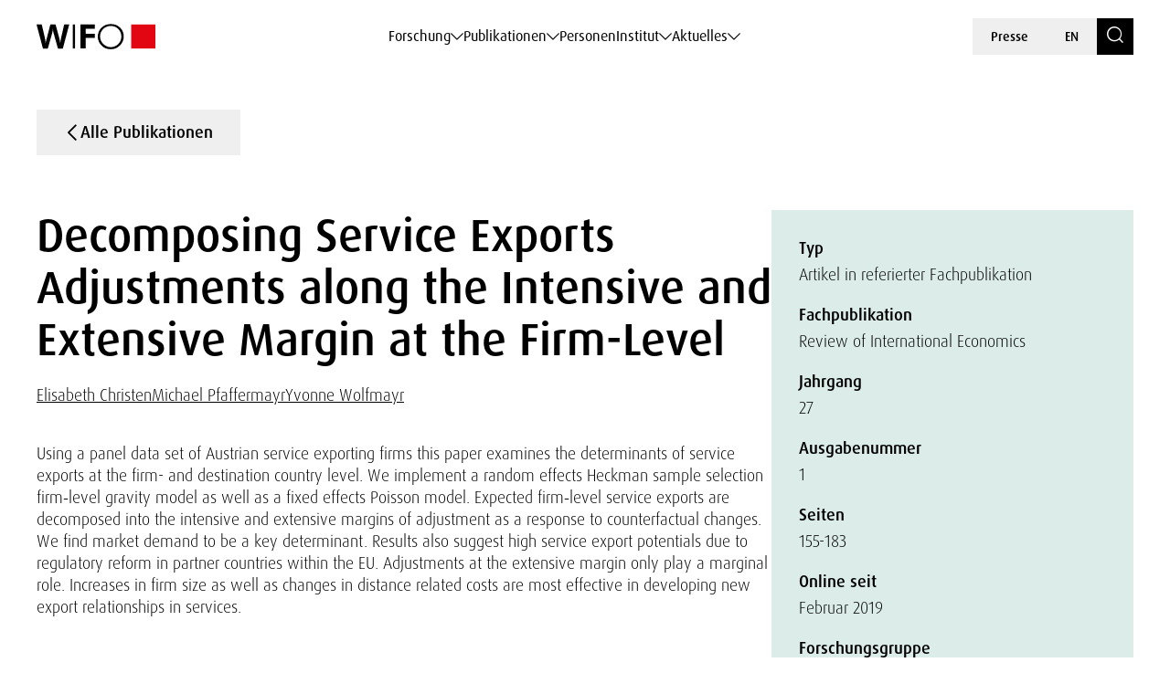

--- FILE ---
content_type: text/html; charset=UTF-8
request_url: https://www.wifo.ac.at/publication/68572/
body_size: 167676
content:

<!DOCTYPE html>
<html lang="de-DE">
    <head>
        <meta charset="utf-8">
        <meta http-equiv="X-UA-Compatible" content="IE=edge">
        <meta name="viewport" content="width=device-width, initial-scale=1">
        <script type="text/javascript" src="https://www.captcha.eu/sdk.js" defer></script>
        
                        <meta name="citation_title" content="Decomposing Service Exports Adjustments along the Intensive and Extensive Margin at the Firm-Level">
        
                    <meta name="citation_author" content="Elisabeth Christen; Michael Pfaffermayr; Yvonne  Wolfmayr">
        
                    <meta name="citation_publication_date" content="2019-02-01">
        
        
                    <meta name="citation_language" content="Englisch">
        
        
                    <meta name="citation_abstract" content="Using a panel data set of Austrian service exporting firms this paper examines the determinants of service exports at the firm- and destination country level. We implement a random effects Heckman sample selection firm‐level gravity model as well as a fixed effects Poisson model. Expected firm‐level service exports are decomposed into the intensive and extensive margins of adjustment as a response to counterfactual changes. We find market demand to be a key determinant. Results also suggest high service export potentials due to regulatory reform in partner countries within the EU. Adjustments at the extensive margin only play a marginal role. Increases in firm size as well as changes in distance related costs are most effective in developing new export relationships in services. 
">
        
        
                        <meta name="citation_firstpage" content="155">
                <meta name="citation_lastpage" content="183">
            
        
                    <meta name="citation_volume" content="27">
        
                    <meta name="citation_issue" content="1">
        
        
        <!-- Book -->
        
                    <meta name="citation_public_url" content="https://doi.org/10.1111/roie.12365">
        
        <!-- Chapter in Book -->
        
        
        
        
                    <meta name="citation_public_url" content="https://doi.org/10.1111/roie.12365">
                

        <!-- Journal etc. -->
                    <meta name="citation_journal_title" content="Review of International Economics">
        
        
        
                    <meta name="citation_public_url" content="https://doi.org/10.1111/roie.12365">
        
    <!-- Blog-Posts -->
              

        <title>
            Decomposing Service Exports Adjustments along the Intensive and Extensive Margin at the Firm-Level - WIFO        </title>

        <link href="https://www.wifo.ac.at/wp-content/themes/wifo/css/fancybox.css" rel="stylesheet">
        <link href="https://www.wifo.ac.at/wp-content/themes/wifo/css/bootstrap-select.min.css" rel="stylesheet">
        <link href="https://www.wifo.ac.at/wp-content/themes/wifo/css/icomoon.css" rel="stylesheet">
        <link href="https://www.wifo.ac.at/wp-content/themes/wifo/css/fonts.css" rel="stylesheet">
        <link href="https://www.wifo.ac.at/wp-content/themes/wifo/css/swiper-bundle.min.css" rel="stylesheet">
        <link href="https://www.wifo.ac.at/wp-content/themes/wifo/css/style.css" rel="stylesheet">

        <link rel="icon" href="https://www.wifo.ac.at/wp-content/themes/wifo/images/favicon.png">
        <link rel="mask-icon" href="https://www.wifo.ac.at/wp-content/themes/wifo/images/favicon.png">

        <script type="text/javascript">
            var ajaxurl = 'https://www.wifo.ac.at/wp-admin/admin-ajax.php';
        </script>

        <meta name='robots' content='index, follow, max-image-preview:large, max-snippet:-1, max-video-preview:-1' />
<link rel="alternate" hreflang="en" href="https://www.wifo.ac.at/en/publication/68573/" />
<link rel="alternate" hreflang="de" href="https://www.wifo.ac.at/publication/68572/" />
<link rel="alternate" hreflang="x-default" href="https://www.wifo.ac.at/publication/68572/" />
<script>window.TruSettings = Object.assign(window.TruSettings || {}, {"transparency":true,"siteid":"05367410-04b4-4e07-bda9-4feac7e36330"});</script><!-- TRUENDO Privacy Center --><script id="truendoAutoBlock" type="text/javascript" src="https://cdn-geo.priv.center/05367410-04b4-4e07-bda9-4feac7e36330/?id=05367410-04b4-4e07-bda9-4feac7e36330"></script><!-- End TRUENDO Privacy Center -->
	<!-- This site is optimized with the Yoast SEO Premium plugin v26.5 (Yoast SEO v26.5) - https://yoast.com/wordpress/plugins/seo/ -->
	<link rel="canonical" href="https://www.wifo.ac.at/publication/68572/" />
	<meta property="og:locale" content="de_DE" />
	<meta property="og:type" content="article" />
	<meta property="og:title" content="Decomposing Service Exports Adjustments along the Intensive and Extensive Margin at the Firm-Level" />
	<meta property="og:url" content="https://www.wifo.ac.at/publication/68572/" />
	<meta property="og:site_name" content="WIFO" />
	<meta property="article:publisher" content="https://www.facebook.com/WIFOat/" />
	<meta property="article:modified_time" content="2025-10-22T20:24:43+00:00" />
	<meta property="og:image" content="https://www.wifo.ac.at/wp-content/uploads/2024/05/WIFO-Gebaeude-FotoAlexanderMueller-www.alexandermueller.at-IMG_6326-Bearbeitet-1.jpg" />
	<meta property="og:image:width" content="1920" />
	<meta property="og:image:height" content="1280" />
	<meta property="og:image:type" content="image/jpeg" />
	<meta name="twitter:card" content="summary_large_image" />
	<meta name="twitter:site" content="@WIFOat" />
	<script type="application/ld+json" class="yoast-schema-graph">{"@context":"https://schema.org","@graph":[{"@type":"WebPage","@id":"https://www.wifo.ac.at/publication/68572/","url":"https://www.wifo.ac.at/publication/68572/","name":"Decomposing Service Exports Adjustments along the Intensive and Extensive Margin at the Firm-Level - WIFO","isPartOf":{"@id":"https://www.wifo.ac.at/#website"},"datePublished":"2023-12-01T22:08:06+00:00","dateModified":"2025-10-22T20:24:43+00:00","breadcrumb":{"@id":"https://www.wifo.ac.at/publication/68572/#breadcrumb"},"inLanguage":"de","potentialAction":[{"@type":"ReadAction","target":["https://www.wifo.ac.at/publication/68572/"]}]},{"@type":"BreadcrumbList","@id":"https://www.wifo.ac.at/publication/68572/#breadcrumb","itemListElement":[{"@type":"ListItem","position":1,"name":"Startseite","item":"https://www.wifo.ac.at/"},{"@type":"ListItem","position":2,"name":"Decomposing Service Exports Adjustments along the Intensive and Extensive Margin at the Firm-Level"}]},{"@type":"WebSite","@id":"https://www.wifo.ac.at/#website","url":"https://www.wifo.ac.at/","name":"Österreichisches Institut für Wirtschaftsforschung","description":"","publisher":{"@id":"https://www.wifo.ac.at/#organization"},"alternateName":"WIFO","potentialAction":[{"@type":"SearchAction","target":{"@type":"EntryPoint","urlTemplate":"https://www.wifo.ac.at/?s={search_term_string}"},"query-input":{"@type":"PropertyValueSpecification","valueRequired":true,"valueName":"search_term_string"}}],"inLanguage":"de"},{"@type":"Organization","@id":"https://www.wifo.ac.at/#organization","name":"Österreichisches Institut für Wirtschaftsforschung","alternateName":"WIFO","url":"https://www.wifo.ac.at/","logo":{"@type":"ImageObject","inLanguage":"de","@id":"https://www.wifo.ac.at/#/schema/logo/image/","url":"https://www.wifo.ac.at/wp-content/uploads/2024/05/WIFO_kurz_rechts-2-1920x412.jpg","contentUrl":"https://www.wifo.ac.at/wp-content/uploads/2024/05/WIFO_kurz_rechts-2-1920x412.jpg","width":2000,"height":429,"caption":"Österreichisches Institut für Wirtschaftsforschung"},"image":{"@id":"https://www.wifo.ac.at/#/schema/logo/image/"},"sameAs":["https://www.facebook.com/WIFOat/","https://x.com/WIFOat","https://linkedin.com/company/wifoat/","https://www.youtube.com/@WIFO_at"],"description":"Das WIFO, 1927 von Friedrich August von Hayek und Ludwig von Mises zur Konjunkturanalyse gegründet, ist heute das führende Institut für angewandte empirische Wirtschaftsforschung in Österreich mit starkem Engagement auf europäischer Ebene.","email":"office@wifo.ac.at","telephone":"+43 1 798 26 01 – 0","legalName":"Österreichisches Institut für Wirtschaftsforschung","foundingDate":"1927-01-02","numberOfEmployees":{"@type":"QuantitativeValue","minValue":"51","maxValue":"200"},"publishingPrinciples":"https://www.wifo.ac.at/institut/mission-und-strategie/","ownershipFundingInfo":"https://www.wifo.ac.at/institut/organisation/","actionableFeedbackPolicy":"https://www.wifo.ac.at/aktuelles/presse/","correctionsPolicy":"https://www.wifo.ac.at/institut/kontakt/","ethicsPolicy":"https://www.wifo.ac.at/institut/evidenzbasierung-transparenz-und-unabhaengigkeit/","diversityPolicy":"https://www.wifo.ac.at/institut/gleichstellung/","diversityStaffingReport":"https://www.wifo.ac.at/institut/gleichstellung/"}]}</script>
	<!-- / Yoast SEO Premium plugin. -->


<link rel="alternate" title="oEmbed (JSON)" type="application/json+oembed" href="https://www.wifo.ac.at/wp-json/oembed/1.0/embed?url=https%3A%2F%2Fwww.wifo.ac.at%2Fpublication%2F68572%2F" />
<link rel="alternate" title="oEmbed (XML)" type="text/xml+oembed" href="https://www.wifo.ac.at/wp-json/oembed/1.0/embed?url=https%3A%2F%2Fwww.wifo.ac.at%2Fpublication%2F68572%2F&#038;format=xml" />
<style id='wp-img-auto-sizes-contain-inline-css' type='text/css'>
img:is([sizes=auto i],[sizes^="auto," i]){contain-intrinsic-size:3000px 1500px}
/*# sourceURL=wp-img-auto-sizes-contain-inline-css */
</style>
<style id='wp-emoji-styles-inline-css' type='text/css'>

	img.wp-smiley, img.emoji {
		display: inline !important;
		border: none !important;
		box-shadow: none !important;
		height: 1em !important;
		width: 1em !important;
		margin: 0 0.07em !important;
		vertical-align: -0.1em !important;
		background: none !important;
		padding: 0 !important;
	}
/*# sourceURL=wp-emoji-styles-inline-css */
</style>
<link rel='stylesheet' id='wp-block-library-css' href='https://www.wifo.ac.at/wp-includes/css/dist/block-library/style.min.css?ver=6.9' type='text/css' media='all' />
<style id='global-styles-inline-css' type='text/css'>
:root{--wp--preset--aspect-ratio--square: 1;--wp--preset--aspect-ratio--4-3: 4/3;--wp--preset--aspect-ratio--3-4: 3/4;--wp--preset--aspect-ratio--3-2: 3/2;--wp--preset--aspect-ratio--2-3: 2/3;--wp--preset--aspect-ratio--16-9: 16/9;--wp--preset--aspect-ratio--9-16: 9/16;--wp--preset--color--black: #000000;--wp--preset--color--cyan-bluish-gray: #abb8c3;--wp--preset--color--white: #ffffff;--wp--preset--color--pale-pink: #f78da7;--wp--preset--color--vivid-red: #cf2e2e;--wp--preset--color--luminous-vivid-orange: #ff6900;--wp--preset--color--luminous-vivid-amber: #fcb900;--wp--preset--color--light-green-cyan: #7bdcb5;--wp--preset--color--vivid-green-cyan: #00d084;--wp--preset--color--pale-cyan-blue: #8ed1fc;--wp--preset--color--vivid-cyan-blue: #0693e3;--wp--preset--color--vivid-purple: #9b51e0;--wp--preset--gradient--vivid-cyan-blue-to-vivid-purple: linear-gradient(135deg,rgb(6,147,227) 0%,rgb(155,81,224) 100%);--wp--preset--gradient--light-green-cyan-to-vivid-green-cyan: linear-gradient(135deg,rgb(122,220,180) 0%,rgb(0,208,130) 100%);--wp--preset--gradient--luminous-vivid-amber-to-luminous-vivid-orange: linear-gradient(135deg,rgb(252,185,0) 0%,rgb(255,105,0) 100%);--wp--preset--gradient--luminous-vivid-orange-to-vivid-red: linear-gradient(135deg,rgb(255,105,0) 0%,rgb(207,46,46) 100%);--wp--preset--gradient--very-light-gray-to-cyan-bluish-gray: linear-gradient(135deg,rgb(238,238,238) 0%,rgb(169,184,195) 100%);--wp--preset--gradient--cool-to-warm-spectrum: linear-gradient(135deg,rgb(74,234,220) 0%,rgb(151,120,209) 20%,rgb(207,42,186) 40%,rgb(238,44,130) 60%,rgb(251,105,98) 80%,rgb(254,248,76) 100%);--wp--preset--gradient--blush-light-purple: linear-gradient(135deg,rgb(255,206,236) 0%,rgb(152,150,240) 100%);--wp--preset--gradient--blush-bordeaux: linear-gradient(135deg,rgb(254,205,165) 0%,rgb(254,45,45) 50%,rgb(107,0,62) 100%);--wp--preset--gradient--luminous-dusk: linear-gradient(135deg,rgb(255,203,112) 0%,rgb(199,81,192) 50%,rgb(65,88,208) 100%);--wp--preset--gradient--pale-ocean: linear-gradient(135deg,rgb(255,245,203) 0%,rgb(182,227,212) 50%,rgb(51,167,181) 100%);--wp--preset--gradient--electric-grass: linear-gradient(135deg,rgb(202,248,128) 0%,rgb(113,206,126) 100%);--wp--preset--gradient--midnight: linear-gradient(135deg,rgb(2,3,129) 0%,rgb(40,116,252) 100%);--wp--preset--font-size--small: 13px;--wp--preset--font-size--medium: 20px;--wp--preset--font-size--large: 36px;--wp--preset--font-size--x-large: 42px;--wp--preset--spacing--20: 0.44rem;--wp--preset--spacing--30: 0.67rem;--wp--preset--spacing--40: 1rem;--wp--preset--spacing--50: 1.5rem;--wp--preset--spacing--60: 2.25rem;--wp--preset--spacing--70: 3.38rem;--wp--preset--spacing--80: 5.06rem;--wp--preset--shadow--natural: 6px 6px 9px rgba(0, 0, 0, 0.2);--wp--preset--shadow--deep: 12px 12px 50px rgba(0, 0, 0, 0.4);--wp--preset--shadow--sharp: 6px 6px 0px rgba(0, 0, 0, 0.2);--wp--preset--shadow--outlined: 6px 6px 0px -3px rgb(255, 255, 255), 6px 6px rgb(0, 0, 0);--wp--preset--shadow--crisp: 6px 6px 0px rgb(0, 0, 0);}:where(.is-layout-flex){gap: 0.5em;}:where(.is-layout-grid){gap: 0.5em;}body .is-layout-flex{display: flex;}.is-layout-flex{flex-wrap: wrap;align-items: center;}.is-layout-flex > :is(*, div){margin: 0;}body .is-layout-grid{display: grid;}.is-layout-grid > :is(*, div){margin: 0;}:where(.wp-block-columns.is-layout-flex){gap: 2em;}:where(.wp-block-columns.is-layout-grid){gap: 2em;}:where(.wp-block-post-template.is-layout-flex){gap: 1.25em;}:where(.wp-block-post-template.is-layout-grid){gap: 1.25em;}.has-black-color{color: var(--wp--preset--color--black) !important;}.has-cyan-bluish-gray-color{color: var(--wp--preset--color--cyan-bluish-gray) !important;}.has-white-color{color: var(--wp--preset--color--white) !important;}.has-pale-pink-color{color: var(--wp--preset--color--pale-pink) !important;}.has-vivid-red-color{color: var(--wp--preset--color--vivid-red) !important;}.has-luminous-vivid-orange-color{color: var(--wp--preset--color--luminous-vivid-orange) !important;}.has-luminous-vivid-amber-color{color: var(--wp--preset--color--luminous-vivid-amber) !important;}.has-light-green-cyan-color{color: var(--wp--preset--color--light-green-cyan) !important;}.has-vivid-green-cyan-color{color: var(--wp--preset--color--vivid-green-cyan) !important;}.has-pale-cyan-blue-color{color: var(--wp--preset--color--pale-cyan-blue) !important;}.has-vivid-cyan-blue-color{color: var(--wp--preset--color--vivid-cyan-blue) !important;}.has-vivid-purple-color{color: var(--wp--preset--color--vivid-purple) !important;}.has-black-background-color{background-color: var(--wp--preset--color--black) !important;}.has-cyan-bluish-gray-background-color{background-color: var(--wp--preset--color--cyan-bluish-gray) !important;}.has-white-background-color{background-color: var(--wp--preset--color--white) !important;}.has-pale-pink-background-color{background-color: var(--wp--preset--color--pale-pink) !important;}.has-vivid-red-background-color{background-color: var(--wp--preset--color--vivid-red) !important;}.has-luminous-vivid-orange-background-color{background-color: var(--wp--preset--color--luminous-vivid-orange) !important;}.has-luminous-vivid-amber-background-color{background-color: var(--wp--preset--color--luminous-vivid-amber) !important;}.has-light-green-cyan-background-color{background-color: var(--wp--preset--color--light-green-cyan) !important;}.has-vivid-green-cyan-background-color{background-color: var(--wp--preset--color--vivid-green-cyan) !important;}.has-pale-cyan-blue-background-color{background-color: var(--wp--preset--color--pale-cyan-blue) !important;}.has-vivid-cyan-blue-background-color{background-color: var(--wp--preset--color--vivid-cyan-blue) !important;}.has-vivid-purple-background-color{background-color: var(--wp--preset--color--vivid-purple) !important;}.has-black-border-color{border-color: var(--wp--preset--color--black) !important;}.has-cyan-bluish-gray-border-color{border-color: var(--wp--preset--color--cyan-bluish-gray) !important;}.has-white-border-color{border-color: var(--wp--preset--color--white) !important;}.has-pale-pink-border-color{border-color: var(--wp--preset--color--pale-pink) !important;}.has-vivid-red-border-color{border-color: var(--wp--preset--color--vivid-red) !important;}.has-luminous-vivid-orange-border-color{border-color: var(--wp--preset--color--luminous-vivid-orange) !important;}.has-luminous-vivid-amber-border-color{border-color: var(--wp--preset--color--luminous-vivid-amber) !important;}.has-light-green-cyan-border-color{border-color: var(--wp--preset--color--light-green-cyan) !important;}.has-vivid-green-cyan-border-color{border-color: var(--wp--preset--color--vivid-green-cyan) !important;}.has-pale-cyan-blue-border-color{border-color: var(--wp--preset--color--pale-cyan-blue) !important;}.has-vivid-cyan-blue-border-color{border-color: var(--wp--preset--color--vivid-cyan-blue) !important;}.has-vivid-purple-border-color{border-color: var(--wp--preset--color--vivid-purple) !important;}.has-vivid-cyan-blue-to-vivid-purple-gradient-background{background: var(--wp--preset--gradient--vivid-cyan-blue-to-vivid-purple) !important;}.has-light-green-cyan-to-vivid-green-cyan-gradient-background{background: var(--wp--preset--gradient--light-green-cyan-to-vivid-green-cyan) !important;}.has-luminous-vivid-amber-to-luminous-vivid-orange-gradient-background{background: var(--wp--preset--gradient--luminous-vivid-amber-to-luminous-vivid-orange) !important;}.has-luminous-vivid-orange-to-vivid-red-gradient-background{background: var(--wp--preset--gradient--luminous-vivid-orange-to-vivid-red) !important;}.has-very-light-gray-to-cyan-bluish-gray-gradient-background{background: var(--wp--preset--gradient--very-light-gray-to-cyan-bluish-gray) !important;}.has-cool-to-warm-spectrum-gradient-background{background: var(--wp--preset--gradient--cool-to-warm-spectrum) !important;}.has-blush-light-purple-gradient-background{background: var(--wp--preset--gradient--blush-light-purple) !important;}.has-blush-bordeaux-gradient-background{background: var(--wp--preset--gradient--blush-bordeaux) !important;}.has-luminous-dusk-gradient-background{background: var(--wp--preset--gradient--luminous-dusk) !important;}.has-pale-ocean-gradient-background{background: var(--wp--preset--gradient--pale-ocean) !important;}.has-electric-grass-gradient-background{background: var(--wp--preset--gradient--electric-grass) !important;}.has-midnight-gradient-background{background: var(--wp--preset--gradient--midnight) !important;}.has-small-font-size{font-size: var(--wp--preset--font-size--small) !important;}.has-medium-font-size{font-size: var(--wp--preset--font-size--medium) !important;}.has-large-font-size{font-size: var(--wp--preset--font-size--large) !important;}.has-x-large-font-size{font-size: var(--wp--preset--font-size--x-large) !important;}
/*# sourceURL=global-styles-inline-css */
</style>

<style id='classic-theme-styles-inline-css' type='text/css'>
/*! This file is auto-generated */
.wp-block-button__link{color:#fff;background-color:#32373c;border-radius:9999px;box-shadow:none;text-decoration:none;padding:calc(.667em + 2px) calc(1.333em + 2px);font-size:1.125em}.wp-block-file__button{background:#32373c;color:#fff;text-decoration:none}
/*# sourceURL=/wp-includes/css/classic-themes.min.css */
</style>
<link rel='stylesheet' id='wt-style-css' href='https://www.wifo.ac.at/wp-content/plugins/wirtschafttabellen//css/wt-style.css?ver=6.9' type='text/css' media='all' />
<link rel='stylesheet' id='style_login_widget-css' href='https://www.wifo.ac.at/wp-content/plugins/login-with-azure/css/style_login_widget.min.css?ver=2.0.2' type='text/css' media='all' />
<script type="text/javascript" id="wpml-cookie-js-extra">
/* <![CDATA[ */
var wpml_cookies = {"wp-wpml_current_language":{"value":"de","expires":1,"path":"/"}};
var wpml_cookies = {"wp-wpml_current_language":{"value":"de","expires":1,"path":"/"}};
//# sourceURL=wpml-cookie-js-extra
/* ]]> */
</script>
<script type="text/javascript" src="https://www.wifo.ac.at/wp-content/plugins/sitepress-multilingual-cms/res/js/cookies/language-cookie.js?ver=486900" id="wpml-cookie-js" defer="defer" data-wp-strategy="defer"></script>
<script type="text/javascript" src="https://www.wifo.ac.at/wp-includes/js/jquery/jquery.min.js?ver=3.7.1" id="jquery-core-js"></script>
<script type="text/javascript" src="https://www.wifo.ac.at/wp-includes/js/jquery/jquery-migrate.min.js?ver=3.4.1" id="jquery-migrate-js"></script>
<script type="text/javascript" src="https://www.wifo.ac.at/wp-content/plugins/truendo/public/js/truendo-public.js?ver=2.4.1" id="truendo_wordpress-js"></script>
<link rel="https://api.w.org/" href="https://www.wifo.ac.at/wp-json/" /><link rel="alternate" title="JSON" type="application/json" href="https://www.wifo.ac.at/wp-json/wp/v2/publication/68572" /><link rel="EditURI" type="application/rsd+xml" title="RSD" href="https://www.wifo.ac.at/xmlrpc.php?rsd" />
<meta name="generator" content="WordPress 6.9" />
<link rel='shortlink' href='https://www.wifo.ac.at/?p=68572' />
<meta name="generator" content="WPML ver:4.8.6 stt:1,3;" />
<script>document.documentElement.className += " js";</script>
    </head>

    <body class="wp-singular publication-template-default single single-publication postid-68572 wp-theme-wifo color-bright color-white page-title" data-pure-id="13662455" data-pure-uuid="a57c89ec-d1ab-4662-9af9-e51c124588a7">
        
<header>
    <div class="header-outer">
        <div class="container">
            <div class="header-inner">
                <div class="logo">
                    <a href="https://www.wifo.ac.at">
                        <picture>
                            <source media="(max-width: 1599px)" srcset="https://www.wifo.ac.at/wp-content/themes/wifo/images/logo-mobile.svg">
                            <img src="https://www.wifo.ac.at/wp-content/themes/wifo/images/logo.svg" alt="WIFO">
                        </picture>
                    </a>
                </div>

                <nav class="main">
                    <ul>
                                                    
                            <li>
                                <a class="sub" href="#" target="" data-mega-id="#nav-mega-0">
                                    Forschung                                </a>
                            </li>
                                                    
                            <li>
                                <a class="sub" href="#" target="" data-mega-id="#nav-mega-1">
                                    Publikationen                                </a>
                            </li>
                                                    
                            <li>
                                <a  href="https://www.wifo.ac.at/personen/" target="" >
                                    Personen                                </a>
                            </li>
                                                    
                            <li>
                                <a class="sub" href="#" target="" data-mega-id="#nav-mega-3">
                                    Institut                                </a>
                            </li>
                                                    
                            <li>
                                <a class="sub" href="#" target="" data-mega-id="#nav-mega-4">
                                    Aktuelles                                </a>
                            </li>
                                            </ul>
                </nav>

                <nav class="meta d-none d-md-block">
                    <ul>
                                                    <li>
                                <a href="https://www.wifo.ac.at/aktuelles/presse/" target="">
                                    Presse                                </a>
                            </li>
                        
                        
    <li>
        <a href="https://www.wifo.ac.at/en/publication/68573/">
            EN        </a>
    </li>

                        <li>
                            <a href="https://www.wifo.ac.at/suche/" class="search-toggle" aria-label="Search">
                                <span class="icomoon icon-search"></span>
                            </a>
                        </li>
                    </ul>
                </nav>

                <nav class="meta d-block d-md-none">
                    <ul>
                        <li>
                            <a href="#" id="nav-toggle" class="menu-toggle" aria-label="Navigation">
                                <span class="icomoon icon-menu-search"></span>
                            </a>
                        </li>

                        
    <li>
        <a href="https://www.wifo.ac.at/en/publication/68573/">
            EN        </a>
    </li>
                    </ul>
                </nav>
            </div>
        </div>
    </div>

            
        <nav id="nav-mega-0" class="mega">
            <div class="container">
                <div class="mega-inner">
                    <div class="mega-top">
                        <div class="mega-primary mega-cols ">
                                                            <div class="mega-col">
                                                                            <div class="headline">
                                                                                            <a href="https://www.wifo.ac.at/forschungsgruppen/" target="">
                                                    Forschungsgruppen                                                </a>
                                                                                    </div>
                                    
                                                                                                                        <nav class="mega-sub">
                                                <ul>
                                                                                                            <li>
                                                            <a href="https://www.wifo.ac.at/forschung/makrooekonomie-und-oeffentliche-finanzen/" target="">
                                                                
                                                                <span>
                                                                    Makroökonomie und öffentliche Finanzen                                                                </span>
                                                            </a>
                                                        </li>
                                                                                                            <li>
                                                            <a href="https://www.wifo.ac.at/forschung/forschungsgruppen/arbeitsmarktoekonomie-einkommen-und-soziale-sicherheit/" target="">
                                                                
                                                                <span>
                                                                    Arbeitsmarktökonomie, Einkommen und soziale Sicherheit                                                                </span>
                                                            </a>
                                                        </li>
                                                                                                            <li>
                                                            <a href="https://www.wifo.ac.at/forschung/forschungsgruppen/industrie-innovations-und-internationale-oekonomie/" target="">
                                                                
                                                                <span>
                                                                    Industrie-, Innovations- und internationale Ökonomie                                                                </span>
                                                            </a>
                                                        </li>
                                                                                                            <li>
                                                            <a href="https://www.wifo.ac.at/forschung/forschungsgruppen/regionaloekonomie-und-raeumliche-analyse/" target="">
                                                                
                                                                <span>
                                                                    Regionalökonomie und räumliche Analyse                                                                </span>
                                                            </a>
                                                        </li>
                                                                                                            <li>
                                                            <a href="https://www.wifo.ac.at/forschung/forschungsgruppen/klima-umwelt-und-ressourcenoekonomie/" target="">
                                                                
                                                                <span>
                                                                    Klima-, Umwelt- und Ressourcenökonomie                                                                </span>
                                                            </a>
                                                        </li>
                                                                                                    </ul>
                                            </nav>
                                                                                                            </div>
                            
                                                            <div class="mega-col">
                                                                            <div class="headline">
                                                                                            <a href="https://www.wifo.ac.at/themenplattformen/" target="">
                                                    Themenplattformen                                                </a>
                                                                                    </div>
                                    
                                                                            <nav class="mega-sub">
                                            <ul>
                                                                                                    <li>
                                                        <a href="https://www.wifo.ac.at/forschung/themenplattformen/ageing/" target="">
                                                                                                                            <img src="https://www.wifo.ac.at/wp-content/uploads/2024/03/ageing_white.svg" alt="">
                                                            
                                                            <span>
                                                                Ageing                                                            </span>
                                                        </a>
                                                    </li>
                                                                                                    <li>
                                                        <a href="https://www.wifo.ac.at/forschung/themenplattformen/digitale-transformation/" target="">
                                                                                                                            <img src="https://www.wifo.ac.at/wp-content/uploads/2024/03/icon–6-white.svg" alt="">
                                                            
                                                            <span>
                                                                Digitale Transformation                                                            </span>
                                                        </a>
                                                    </li>
                                                                                                    <li>
                                                        <a href="https://www.wifo.ac.at/forschung/themenplattformen/europaeische-integration-und-globale-governance/" target="">
                                                                                                                            <img src="https://www.wifo.ac.at/wp-content/uploads/2024/03/european-union_white.svg" alt="">
                                                            
                                                            <span>
                                                                Europäische Integration und globale Governance                                                            </span>
                                                        </a>
                                                    </li>
                                                                                                    <li>
                                                        <a href="https://www.wifo.ac.at/forschung/themenplattformen/gruene-transformation-und-energiesysteme/" target="">
                                                                                                                            <img src="https://www.wifo.ac.at/wp-content/uploads/2024/03/sustainability-inclusivity-icon.svg" alt="">
                                                            
                                                            <span>
                                                                Grüne Transformation und Energiesysteme                                                            </span>
                                                        </a>
                                                    </li>
                                                                                                    <li>
                                                        <a href="https://www.wifo.ac.at/forschung/themenplattformen/konjunktur-und-prognosen/" target="">
                                                                                                                            <img src="https://www.wifo.ac.at/wp-content/uploads/2024/03/economy-icon.svg" alt="">
                                                            
                                                            <span>
                                                                Konjunktur und Prognosen                                                            </span>
                                                        </a>
                                                    </li>
                                                                                                    <li>
                                                        <a href="https://www.wifo.ac.at/forschung/themenplattformen/lieferketten/" target="">
                                                                                                                            <img src="https://www.wifo.ac.at/wp-content/uploads/2024/03/package1.svg" alt="">
                                                            
                                                            <span>
                                                                Lieferketten                                                            </span>
                                                        </a>
                                                    </li>
                                                                                                    <li>
                                                        <a href="https://www.wifo.ac.at/forschung/themenplattformen/verteilung/" target="">
                                                                                                                            <img src="https://www.wifo.ac.at/wp-content/uploads/2024/03/balance-scale-1.svg" alt="">
                                                            
                                                            <span>
                                                                Verteilung                                                            </span>
                                                        </a>
                                                    </li>
                                                                                                    <li>
                                                        <a href="https://www.wifo.ac.at/forschung/themenplattformen/wettbewerbsfaehigkeit/" target="">
                                                                                                                            <img src="https://www.wifo.ac.at/wp-content/uploads/2024/03/icon–7-white.svg" alt="">
                                                            
                                                            <span>
                                                                Wettbewerbsfähigkeit                                                            </span>
                                                        </a>
                                                    </li>
                                                                                            </ul>
                                        </nav>
                                                                    </div>
                                                    </div>

                                                    <div class="mega-secondary mega-cols">
                                                                    <div class="mega-col">
                                        <div class="headline-spacer">
                                        </div>

                                                                                    <div class="headline-small">
                                                Häufig dazu gesucht                                            </div>
                                        
                                                                                    <nav class="mega-sub">
                                                <ul>
                                                                                                            <li>
                                                            <a href="https://www.wifo.ac.at/forschung/projekte/" target="">
                                                                Projekte                                                            </a>
                                                        </li>
                                                                                                            <li>
                                                            <a href="https://www.wifo.ac.at/publikationen/" target="">
                                                                Publikationen                                                            </a>
                                                        </li>
                                                                                                            <li>
                                                            <a href="https://www.wifo.ac.at/institut/visualisierung/" target="">
                                                                Visualisierung                                                            </a>
                                                        </li>
                                                                                                            <li>
                                                            <a href="https://www.wifo.ac.at/forschung/wifo-wirtschaftsdaten/" target="">
                                                                WIFO-Wirtschaftsdaten                                                            </a>
                                                        </li>
                                                                                                            <li>
                                                            <a href="https://www.wifo.ac.at/forschung/wds-wifo-daten-system/" target="">
                                                                WDS – WIFO-Daten-System                                                            </a>
                                                        </li>
                                                                                                    </ul>
                                            </nav>
                                                                            </div>
                                
                                                            </div>
                                            </div>

                                            <div class="mega-bottom">
                            <div class="current-tags nav">
                                                                    <div class="label-wrapper">
                                        <span class="icomoon icon-arrow-up-down"></span>
                                        <div class="subline">
                                            Aktuell                                        </div>
                                    </div>
                                
                                                                    <div class="tags-wrapper horizontal-scroll">
                                        <div class="tag-list">
                                                                                            <a class="tag" href="https://www.wifo.ac.at/aktuelles/news/?searchTerm=&filter-topic-keywords%5B%5D=182858" target="">
                                                    Außenhandel                                                </a>
                                                                                            <a class="tag" href="https://www.wifo.ac.at/institut/visualisierung/" target="">
                                                    Visualisierungen                                                </a>
                                                                                            <a class="tag" href="https://www.wifo.ac.at/forschung/wifo-wirtschaftsdaten/" target="">
                                                    WIFO-Wirtschaftsdaten                                                </a>
                                                                                            <a class="tag" href="https://www.wifo.ac.at/aktuelles/karriere/" target="">
                                                    Karriere                                                </a>
                                                                                    </div>
                                    </div>
                                                            </div>
                        </div>
                                    </div>
            </div>
        </nav>

            
        <nav id="nav-mega-1" class="mega">
            <div class="container">
                <div class="mega-inner">
                    <div class="mega-top">
                        <div class="mega-primary mega-cols mega-col-full-width">
                                                            <div class="mega-col">
                                                                            <div class="headline">
                                                                                            <a href="https://www.wifo.ac.at/publikationen/" target="">
                                                    Publikationen                                                </a>
                                                                                    </div>
                                    
                                                                                                                        
                                            <nav class="mega-sub">
                                                                                                    <ul>
                                                                                                                    <li>
                                                                <a href="https://www.wifo.ac.at/publikationen/wifo-studien/" target="">
                                                                    
                                                                    <span>
                                                                        WIFO-Studien                                                                    </span>
                                                                </a>
                                                            </li>
                                                                                                                    <li>
                                                                <a href="https://www.wifo.ac.at/publikationen/wifo-monatsberichte/" target="">
                                                                    
                                                                    <span>
                                                                        WIFO-Monatsberichte                                                                    </span>
                                                                </a>
                                                            </li>
                                                                                                                    <li>
                                                                <a href="https://www.wifo.ac.at/publikationen/wifo-reports-on-austria/" target="">
                                                                    
                                                                    <span>
                                                                        WIFO Reports on Austria                                                                    </span>
                                                                </a>
                                                            </li>
                                                                                                                    <li>
                                                                <a href="https://www.wifo.ac.at/publikationen/wifo-konjunkturprognose/" target="">
                                                                    
                                                                    <span>
                                                                        WIFO-Konjunkturprognose                                                                    </span>
                                                                </a>
                                                            </li>
                                                                                                                    <li>
                                                                <a href="https://www.wifo.ac.at/publikationen/wifo-konjunkturbericht/" target="">
                                                                    
                                                                    <span>
                                                                        WIFO-Konjunkturbericht                                                                    </span>
                                                                </a>
                                                            </li>
                                                                                                                    <li>
                                                                <a href="https://www.wifo.ac.at/publikationen/woechentlicher-wifo-wirtschaftsindex/" target="">
                                                                    
                                                                    <span>
                                                                        Wöchentlicher WIFO-Wirtschaftsindex                                                                    </span>
                                                                </a>
                                                            </li>
                                                                                                            </ul>
                                                                                                    <ul>
                                                                                                                    <li>
                                                                <a href="https://www.wifo.ac.at/publikationen/volkswirtschaftliche-gesamtrechnung/" target="">
                                                                    
                                                                    <span>
                                                                        Volkswirtschaftliche Gesamtrechnung                                                                    </span>
                                                                </a>
                                                            </li>
                                                                                                                    <li>
                                                                <a href="https://www.wifo.ac.at/publikationen/wifo-research-briefs/" target="">
                                                                    
                                                                    <span>
                                                                        WIFO Research Briefs                                                                    </span>
                                                                </a>
                                                            </li>
                                                                                                                    <li>
                                                                <a href="https://www.wifo.ac.at/publikationen/wifo-konjunkturtest/" target="">
                                                                    
                                                                    <span>
                                                                        WIFO-Konjunkturtest                                                                    </span>
                                                                </a>
                                                            </li>
                                                                                                                    <li>
                                                                <a href="https://www.wifo.ac.at/publikationen/die-wirtschaft-in-den-bundeslaendern/" target="">
                                                                    
                                                                    <span>
                                                                        Die Wirtschaft in den Bundesländern                                                                    </span>
                                                                </a>
                                                            </li>
                                                                                                                    <li>
                                                                <a href="https://www.wifo.ac.at/publikationen/wifo-working-papers/" target="">
                                                                    
                                                                    <span>
                                                                        WIFO Working Papers                                                                    </span>
                                                                </a>
                                                            </li>
                                                                                                                    <li>
                                                                <a href="https://www.wifo.ac.at/publikationen/empirica/?searchTerm=&filter-types%5B%5D=136500&filter-fromdate=&filter-todate=&order=" target="">
                                                                    
                                                                    <span>
                                                                        Empirica                                                                    </span>
                                                                </a>
                                                            </li>
                                                                                                            </ul>
                                                                                            </nav>
                                                                                                            </div>
                            
                                                    </div>

                                                    <div class="mega-secondary mega-cols">
                                                                    <div class="mega-col">
                                        <div class="headline-spacer">
                                        </div>

                                                                                    <div class="headline-small">
                                                Wissenschaftliche Aktivitäten                                            </div>
                                        
                                                                                    <nav class="mega-sub">
                                                <ul>
                                                                                                            <li>
                                                            <a href="https://www.wifo.ac.at/publikationen/peer-reviewed-journals/" target="">
                                                                Peer-reviewed Journals                                                            </a>
                                                        </li>
                                                                                                            <li>
                                                            <a href="https://www.wifo.ac.at/publikationen/buecher-und-buchbeitraege/" target="">
                                                                Bücher und Buchbeiträge                                                            </a>
                                                        </li>
                                                                                                            <li>
                                                            <a href="https://www.wifo.ac.at/publikationen/andere-wissenschaftliche-beitraege/" target="">
                                                                Andere wissenschaftliche Beiträge                                                            </a>
                                                        </li>
                                                                                                            <li>
                                                            <a href="https://www.wifo.ac.at/publikationen/vortraege/?searchTerm=&filter-archive=&filter-types%5B%5D=34517" target="">
                                                                Vorträge                                                            </a>
                                                        </li>
                                                                                                            <li>
                                                            <a href="https://www.wifo.ac.at/publikationen/weitere-aktivitaeten/" target="">
                                                                Weitere Aktivitäten                                                            </a>
                                                        </li>
                                                                                                    </ul>
                                            </nav>
                                                                            </div>
                                
                                                                    <div class="mega-col">
                                        <div class="headline-spacer">
                                        </div>

                                                                                    <div class="headline-small">
                                                Häufig dazu gesucht                                            </div>
                                        
                                                                                    <nav class="mega-sub">
                                                <ul>
                                                                                                            <li>
                                                            <a href="https://www.wifo.ac.at/forschung/projekte/" target="">
                                                                Projekte                                                            </a>
                                                        </li>
                                                                                                            <li>
                                                            <a href="https://www.wifo.ac.at/forschung/wds-wifo-daten-system/" target="">
                                                                WDS – WIFO-Daten-System                                                            </a>
                                                        </li>
                                                                                                            <li>
                                                            <a href="https://www.wifo.ac.at/forschung/wifo-wirtschaftsdaten/" target="">
                                                                WIFO-Wirtschaftsdaten                                                            </a>
                                                        </li>
                                                                                                    </ul>
                                            </nav>
                                                                            </div>
                                                            </div>
                                            </div>

                                            <div class="mega-bottom">
                            <div class="current-tags nav">
                                                                    <div class="label-wrapper">
                                        <span class="icomoon icon-arrow-up-down"></span>
                                        <div class="subline">
                                            Aktuell                                        </div>
                                    </div>
                                
                                                                    <div class="tags-wrapper horizontal-scroll">
                                        <div class="tag-list">
                                                                                            <a class="tag" href="https://www.wifo.ac.at/aktuelles/news/?searchTerm=&filter-topic-keywords%5B%5D=182858" target="">
                                                    Außenhandel                                                </a>
                                                                                            <a class="tag" href="https://www.wifo.ac.at/institut/visualisierung/" target="">
                                                    Visualisierungen                                                </a>
                                                                                            <a class="tag" href="https://www.wifo.ac.at/forschung/wifo-wirtschaftsdaten/" target="">
                                                    WIFO-Wirtschaftsdaten                                                </a>
                                                                                            <a class="tag" href="https://www.wifo.ac.at/aktuelles/karriere/" target="">
                                                    Karriere                                                </a>
                                                                                    </div>
                                    </div>
                                                            </div>
                        </div>
                                    </div>
            </div>
        </nav>

                    
        <nav id="nav-mega-3" class="mega">
            <div class="container">
                <div class="mega-inner">
                    <div class="mega-top">
                        <div class="mega-primary mega-cols ">
                                                            <div class="mega-col">
                                                                            <div class="headline">
                                                                                            <span>
                                                    Über das WIFO                                                </span>
                                                                                    </div>
                                    
                                                                                                                        <nav class="mega-sub">
                                                <ul>
                                                                                                            <li>
                                                            <a href="https://www.wifo.ac.at/institut/mission-und-strategie/" target="">
                                                                
                                                                <span>
                                                                    Mission und Strategie                                                                </span>
                                                            </a>
                                                        </li>
                                                                                                            <li>
                                                            <a href="https://www.wifo.ac.at/institut/evidenzbasierung-transparenz-und-unabhaengigkeit/" target="">
                                                                
                                                                <span>
                                                                    Evidenzbasierung, Transparenz und Unabhängigkeit                                                                </span>
                                                            </a>
                                                        </li>
                                                                                                            <li>
                                                            <a href="https://www.wifo.ac.at/institut/organisation/" target="">
                                                                
                                                                <span>
                                                                    Organisation                                                                </span>
                                                            </a>
                                                        </li>
                                                                                                            <li>
                                                            <a href="https://www.wifo.ac.at/institut/gleichstellung/" target="">
                                                                
                                                                <span>
                                                                    Gleichstellung                                                                </span>
                                                            </a>
                                                        </li>
                                                                                                            <li>
                                                            <a href="https://www.wifo.ac.at/institut/mitgliedschaft/" target="">
                                                                
                                                                <span>
                                                                    Mitgliedschaft                                                                </span>
                                                            </a>
                                                        </li>
                                                                                                            <li>
                                                            <a href="https://www.wifo.ac.at/institut/wifo-associates/" target="">
                                                                
                                                                <span>
                                                                    WIFO Associates                                                                </span>
                                                            </a>
                                                        </li>
                                                                                                            <li>
                                                            <a href=" https://www.wifo.ac.at/institut/scientific-advisory-board" target="">
                                                                
                                                                <span>
                                                                    Scientific Advisory  Board                                                                </span>
                                                            </a>
                                                        </li>
                                                                                                            <li>
                                                            <a href="https://www.wifo.ac.at/institut/kontakt/" target="">
                                                                
                                                                <span>
                                                                    Kontakt                                                                </span>
                                                            </a>
                                                        </li>
                                                                                                    </ul>
                                            </nav>
                                                                                                            </div>
                            
                                                    </div>

                                                    <div class="mega-secondary mega-cols">
                                                                    <div class="mega-col">
                                        <div class="headline-spacer">
                                        </div>

                                                                                    <div class="headline-small">
                                                Weitere Bereiche                                            </div>
                                        
                                                                                    <nav class="mega-sub">
                                                <ul>
                                                                                                            <li>
                                                            <a href="https://www.wifo.ac.at/institut/bibliothek/" target="">
                                                                Bibliothek                                                            </a>
                                                        </li>
                                                                                                            <li>
                                                            <a href="https://www.wifo.ac.at/institut/data-science/" target="">
                                                                Data Science                                                            </a>
                                                        </li>
                                                                                                            <li>
                                                            <a href="https://www.wifo.ac.at/institut/forschungsservice/" target="">
                                                                Forschungsservices                                                            </a>
                                                        </li>
                                                                                                            <li>
                                                            <a href="https://www.wifo.ac.at/institut/surveys/" target="">
                                                                Surveys                                                            </a>
                                                        </li>
                                                                                                            <li>
                                                            <a href="https://www.wifo.ac.at/institut/visualisierung/" target="">
                                                                Visualisierung                                                            </a>
                                                        </li>
                                                                                                            <li>
                                                            <a href="https://www.wifo.ac.at/institut/wissenschaftliche-assistenz/" target="">
                                                                Wissenschaftliche Assistenz                                                            </a>
                                                        </li>
                                                                                                    </ul>
                                            </nav>
                                                                            </div>
                                
                                                                    <div class="mega-col">
                                        <div class="headline-spacer">
                                        </div>

                                                                                    <div class="headline-small">
                                                Häufig dazu gesucht                                            </div>
                                        
                                                                                    <nav class="mega-sub">
                                                <ul>
                                                                                                            <li>
                                                            <a href="https://www.wifo.ac.at/aktuelles/karriere/" target="">
                                                                Karriere                                                            </a>
                                                        </li>
                                                                                                            <li>
                                                            <a href="https://www.wifo.ac.at/institut/jahresberichte/" target="">
                                                                Jahresberichte                                                            </a>
                                                        </li>
                                                                                                            <li>
                                                            <a href="https://www.wifo.ac.at/forschung/forschungsgruppen/" target="">
                                                                Forschungsgruppen                                                            </a>
                                                        </li>
                                                                                                            <li>
                                                            <a href="https://www.wifo.ac.at/forschung/themenplattformen/" target="">
                                                                Themenplattformen                                                            </a>
                                                        </li>
                                                                                                    </ul>
                                            </nav>
                                                                            </div>
                                                            </div>
                                            </div>

                                            <div class="mega-bottom">
                            <div class="current-tags nav">
                                                                    <div class="label-wrapper">
                                        <span class="icomoon icon-arrow-up-down"></span>
                                        <div class="subline">
                                            Aktuell                                        </div>
                                    </div>
                                
                                                                    <div class="tags-wrapper horizontal-scroll">
                                        <div class="tag-list">
                                                                                            <a class="tag" href="https://www.wifo.ac.at/aktuelles/news/?searchTerm=&filter-topic-keywords%5B%5D=182858" target="">
                                                    Außenhandel                                                </a>
                                                                                            <a class="tag" href="https://www.wifo.ac.at/institut/visualisierung/" target="">
                                                    Visualisierungen                                                </a>
                                                                                            <a class="tag" href="https://www.wifo.ac.at/forschung/wifo-wirtschaftsdaten/" target="">
                                                    WIFO-Wirtschaftsdaten                                                </a>
                                                                                            <a class="tag" href="https://www.wifo.ac.at/aktuelles/karriere/" target="">
                                                    Karriere                                                </a>
                                                                                    </div>
                                    </div>
                                                            </div>
                        </div>
                                    </div>
            </div>
        </nav>

            
        <nav id="nav-mega-4" class="mega">
            <div class="container">
                <div class="mega-inner">
                    <div class="mega-top">
                        <div class="mega-primary mega-cols ">
                                                            <div class="mega-col">
                                                                            <div class="headline">
                                                                                            <span>
                                                    Aktuelles                                                </span>
                                                                                    </div>
                                    
                                                                                                                        <nav class="mega-sub">
                                                <ul>
                                                                                                            <li>
                                                            <a href="https://www.wifo.ac.at/aktuelles/news/" target="">
                                                                
                                                                <span>
                                                                    News                                                                </span>
                                                            </a>
                                                        </li>
                                                                                                            <li>
                                                            <a href="https://www.wifo.ac.at/aktuelles/events/" target="">
                                                                
                                                                <span>
                                                                    Events und Termine                                                                </span>
                                                            </a>
                                                        </li>
                                                                                                            <li>
                                                            <a href="https://www.wifo.ac.at/aktuelles/presse/" target="">
                                                                
                                                                <span>
                                                                    Presse                                                                </span>
                                                            </a>
                                                        </li>
                                                                                                            <li>
                                                            <a href="https://www.wifo.ac.at/aktuelles/karriere/" target="">
                                                                
                                                                <span>
                                                                    Karriere                                                                </span>
                                                            </a>
                                                        </li>
                                                                                                    </ul>
                                            </nav>
                                                                                                            </div>
                            
                                                    </div>

                                                    <div class="mega-secondary mega-cols">
                                                                    <div class="mega-col">
                                        <div class="headline-spacer">
                                        </div>

                                                                                    <div class="headline-small">
                                                Häufig dazu gesucht                                            </div>
                                        
                                                                                    <nav class="mega-sub">
                                                <ul>
                                                                                                            <li>
                                                            <a href="https://www.wifo.ac.at/publikationen/" target="">
                                                                Publikationen                                                            </a>
                                                        </li>
                                                                                                            <li>
                                                            <a href="https://www.wifo.ac.at/forschung/projekte/" target="">
                                                                Projekte                                                            </a>
                                                        </li>
                                                                                                            <li>
                                                            <a href="https://www.wifo.ac.at/forschung/wifo-wirtschaftsdaten/" target="">
                                                                WIFO-Wirtschaftsdaten                                                            </a>
                                                        </li>
                                                                                                    </ul>
                                            </nav>
                                                                            </div>
                                
                                                                    <div class="mega-col">
                                        <div class="headline-spacer">
                                        </div>

                                                                                    <div class="headline-small">
                                                Presseservice                                            </div>
                                        
                                                                                    <nav class="mega-sub">
                                                <ul>
                                                                                                            <li>
                                                            <a href="https://www.wifo.ac.at/aktuelles/presse/pressefotos/" target="">
                                                                Pressefotos und Logos                                                            </a>
                                                        </li>
                                                                                                            <li>
                                                            <a href="https://www.wifo.ac.at/register/" target="">
                                                                Presseverteiler und Newsletter                                                            </a>
                                                        </li>
                                                                                                    </ul>
                                            </nav>
                                                                            </div>
                                                            </div>
                                            </div>

                                            <div class="mega-bottom">
                            <div class="current-tags nav">
                                                                    <div class="label-wrapper">
                                        <span class="icomoon icon-arrow-up-down"></span>
                                        <div class="subline">
                                            Aktuell                                        </div>
                                    </div>
                                
                                                                    <div class="tags-wrapper horizontal-scroll">
                                        <div class="tag-list">
                                                                                            <a class="tag" href="https://www.wifo.ac.at/aktuelles/news/?searchTerm=&filter-topic-keywords%5B%5D=182858" target="">
                                                    Außenhandel                                                </a>
                                                                                            <a class="tag" href="https://www.wifo.ac.at/institut/visualisierung/" target="">
                                                    Visualisierungen                                                </a>
                                                                                            <a class="tag" href="https://www.wifo.ac.at/forschung/wifo-wirtschaftsdaten/" target="">
                                                    WIFO-Wirtschaftsdaten                                                </a>
                                                                                            <a class="tag" href="https://www.wifo.ac.at/aktuelles/karriere/" target="">
                                                    Karriere                                                </a>
                                                                                    </div>
                                    </div>
                                                            </div>
                        </div>
                                    </div>
            </div>
        </nav>

    </header>

<nav class="mobile">
    <div class="level-wrapper level-1">
        <div class="level level-1 active" data-level="1" data-level-id="1">
            <div class="search-wrapper">
                <div class="form-wrapper">
                    <form action="https://www.wifo.ac.at/suche/">
                        <input type="search" name="searchterm" placeholder="Suchbegriff" aria-label="Search">
                        <button type="submit" aria-label="Search">
                            <span class="icomoon icon-search"></span>
                        </button>
                    </form>
                </div>
            </div>

            <div class="container">
                <ul class="main">
                                            
                        <li>
                            <a href="https://www.wifo.ac.at/forschung/" target="" data-level-id="2-0">
                                Forschung                            </a>
                        </li>
                                            
                        <li>
                            <a href="https://www.wifo.ac.at/publikationen/" target="" data-level-id="2-1">
                                Publikationen                            </a>
                        </li>
                                            
                        <li>
                            <a href="https://www.wifo.ac.at/personen/" target="" >
                                Personen                            </a>
                        </li>
                                            
                        <li>
                            <a href="https://www.wifo.ac.at/institut/" target="" data-level-id="2-3">
                                Institut                            </a>
                        </li>
                                            
                        <li>
                            <a href="https://www.wifo.ac.at/aktuelles/" target="" data-level-id="2-4">
                                Aktuelles                            </a>
                        </li>
                                    </ul>

                <ul class="meta">
                                            <li>
                            <a href="https://www.wifo.ac.at/aktuelles/presse/" target="">
                                Presse                            </a>
                        </li>
                                    </ul>
            </div>
        </div>

                    
            <div class="level level-2" data-level="2" data-level-id="2-0">
                <div class="back-link-wrapper">
                    <a href="#" data-level-id="1">
                        Forschung                    </a>
                </div>

                <div class="search-wrapper">
                    <div class="form-wrapper">
                        <form action="https://www.wifo.ac.at/suche/">
                            <input type="search" name="searchterm" placeholder="Suchbegriff" aria-label="Search">
                            <button type="submit" aria-label="Search">
                                <span class="icomoon icon-search"></span>
                            </button>
                        </form>
                    </div>
                </div>

                                    <div class="sub-primary first">
                                                    <div class="headline">
                                                                    <a href="https://www.wifo.ac.at/forschungsgruppen/" target="">
                                        Forschungsgruppen                                    </a>
                                                            </div>
                        
                                                    <ul class="main sub">
                                                                    <li>
                                        <a href="https://www.wifo.ac.at/forschung/makrooekonomie-und-oeffentliche-finanzen/" target="">
                                            
                                            <span>
                                                Makroökonomie und öffentliche Finanzen                                            </span>
                                        </a>
                                    </li>
                                                                    <li>
                                        <a href="https://www.wifo.ac.at/forschung/forschungsgruppen/arbeitsmarktoekonomie-einkommen-und-soziale-sicherheit/" target="">
                                            
                                            <span>
                                                Arbeitsmarktökonomie, Einkommen und soziale Sicherheit                                            </span>
                                        </a>
                                    </li>
                                                                    <li>
                                        <a href="https://www.wifo.ac.at/forschung/forschungsgruppen/industrie-innovations-und-internationale-oekonomie/" target="">
                                            
                                            <span>
                                                Industrie-, Innovations- und internationale Ökonomie                                            </span>
                                        </a>
                                    </li>
                                                                    <li>
                                        <a href="https://www.wifo.ac.at/forschung/forschungsgruppen/regionaloekonomie-und-raeumliche-analyse/" target="">
                                            
                                            <span>
                                                Regionalökonomie und räumliche Analyse                                            </span>
                                        </a>
                                    </li>
                                                                    <li>
                                        <a href="https://www.wifo.ac.at/forschung/forschungsgruppen/klima-umwelt-und-ressourcenoekonomie/" target="">
                                            
                                            <span>
                                                Klima-, Umwelt- und Ressourcenökonomie                                            </span>
                                        </a>
                                    </li>
                                                            </ul>
                                            </div>
                
                                    <div class="sub-primary">
                                                    <div class="headline">
                                                                    <a href="https://www.wifo.ac.at/themenplattformen/" target="">
                                        Themenplattformen                                    </a>
                                                            </div>
                        
                                                    <ul class="main sub">
                                                                    <li>
                                        <a href="https://www.wifo.ac.at/forschung/themenplattformen/ageing/" target="">
                                                                                            <img src="https://www.wifo.ac.at/wp-content/uploads/2024/03/ageing_white.svg" alt="">
                                            
                                            <span>
                                                Ageing                                            </span>
                                        </a>
                                    </li>
                                                                    <li>
                                        <a href="https://www.wifo.ac.at/forschung/themenplattformen/digitale-transformation/" target="">
                                                                                            <img src="https://www.wifo.ac.at/wp-content/uploads/2024/03/icon–6-white.svg" alt="">
                                            
                                            <span>
                                                Digitale Transformation                                            </span>
                                        </a>
                                    </li>
                                                                    <li>
                                        <a href="https://www.wifo.ac.at/forschung/themenplattformen/europaeische-integration-und-globale-governance/" target="">
                                                                                            <img src="https://www.wifo.ac.at/wp-content/uploads/2024/03/european-union_white.svg" alt="">
                                            
                                            <span>
                                                Europäische Integration und globale Governance                                            </span>
                                        </a>
                                    </li>
                                                                    <li>
                                        <a href="https://www.wifo.ac.at/forschung/themenplattformen/gruene-transformation-und-energiesysteme/" target="">
                                                                                            <img src="https://www.wifo.ac.at/wp-content/uploads/2024/03/sustainability-inclusivity-icon.svg" alt="">
                                            
                                            <span>
                                                Grüne Transformation und Energiesysteme                                            </span>
                                        </a>
                                    </li>
                                                                    <li>
                                        <a href="https://www.wifo.ac.at/forschung/themenplattformen/konjunktur-und-prognosen/" target="">
                                                                                            <img src="https://www.wifo.ac.at/wp-content/uploads/2024/03/economy-icon.svg" alt="">
                                            
                                            <span>
                                                Konjunktur und Prognosen                                            </span>
                                        </a>
                                    </li>
                                                                    <li>
                                        <a href="https://www.wifo.ac.at/forschung/themenplattformen/lieferketten/" target="">
                                                                                            <img src="https://www.wifo.ac.at/wp-content/uploads/2024/03/package1.svg" alt="">
                                            
                                            <span>
                                                Lieferketten                                            </span>
                                        </a>
                                    </li>
                                                                    <li>
                                        <a href="https://www.wifo.ac.at/forschung/themenplattformen/verteilung/" target="">
                                                                                            <img src="https://www.wifo.ac.at/wp-content/uploads/2024/03/balance-scale-1.svg" alt="">
                                            
                                            <span>
                                                Verteilung                                            </span>
                                        </a>
                                    </li>
                                                                    <li>
                                        <a href="https://www.wifo.ac.at/forschung/themenplattformen/wettbewerbsfaehigkeit/" target="">
                                                                                            <img src="https://www.wifo.ac.at/wp-content/uploads/2024/03/icon–7-white.svg" alt="">
                                            
                                            <span>
                                                Wettbewerbsfähigkeit                                            </span>
                                        </a>
                                    </li>
                                                            </ul>
                                            </div>
                
                                    <div class="sub-secondary">
                                                    <div class="headline-small">
                                Häufig dazu gesucht                            </div>
                        
                                                    <ul class="main sub">
                                                                    <li>
                                        <a href="https://www.wifo.ac.at/forschung/projekte/" target="">
                                            Projekte                                        </a>
                                    </li>
                                                                    <li>
                                        <a href="https://www.wifo.ac.at/publikationen/" target="">
                                            Publikationen                                        </a>
                                    </li>
                                                                    <li>
                                        <a href="https://www.wifo.ac.at/institut/visualisierung/" target="">
                                            Visualisierung                                        </a>
                                    </li>
                                                                    <li>
                                        <a href="https://www.wifo.ac.at/forschung/wifo-wirtschaftsdaten/" target="">
                                            WIFO-Wirtschaftsdaten                                        </a>
                                    </li>
                                                                    <li>
                                        <a href="https://www.wifo.ac.at/forschung/wds-wifo-daten-system/" target="">
                                            WDS – WIFO-Daten-System                                        </a>
                                    </li>
                                                            </ul>
                                            </div>
                
                
                                    <div class="current-tags">
                                                    <div class="label-wrapper">
                                <span class="icomoon icon-arrow-up-down"></span>
                                <div class="subline">
                                    Aktuell                                </div>
                            </div>
                        
                                                    <div class="tags-wrapper horizontal-scroll">
                                <div class="tag-list">
                                                                            <a class="tag" href="https://www.wifo.ac.at/aktuelles/news/?searchTerm=&filter-topic-keywords%5B%5D=182858" target="">
                                            Außenhandel                                        </a>
                                                                            <a class="tag" href="https://www.wifo.ac.at/institut/visualisierung/" target="">
                                            Visualisierungen                                        </a>
                                                                            <a class="tag" href="https://www.wifo.ac.at/forschung/wifo-wirtschaftsdaten/" target="">
                                            WIFO-Wirtschaftsdaten                                        </a>
                                                                            <a class="tag" href="https://www.wifo.ac.at/aktuelles/karriere/" target="">
                                            Karriere                                        </a>
                                                                    </div>
                            </div>
                                            </div>
                            </div>
                    
            <div class="level level-2" data-level="2" data-level-id="2-1">
                <div class="back-link-wrapper">
                    <a href="#" data-level-id="1">
                        Publikationen                    </a>
                </div>

                <div class="search-wrapper">
                    <div class="form-wrapper">
                        <form action="https://www.wifo.ac.at/suche/">
                            <input type="search" name="searchterm" placeholder="Suchbegriff" aria-label="Search">
                            <button type="submit" aria-label="Search">
                                <span class="icomoon icon-search"></span>
                            </button>
                        </form>
                    </div>
                </div>

                                    <div class="sub-primary first">
                                                    <div class="headline">
                                                                    <a href="https://www.wifo.ac.at/publikationen/" target="">
                                        Publikationen                                    </a>
                                                            </div>
                        
                                                    <ul class="main sub">
                                                                    <li>
                                        <a href="https://www.wifo.ac.at/publikationen/wifo-studien/" target="">
                                            
                                            <span>
                                                WIFO-Studien                                            </span>
                                        </a>
                                    </li>
                                                                    <li>
                                        <a href="https://www.wifo.ac.at/publikationen/wifo-monatsberichte/" target="">
                                            
                                            <span>
                                                WIFO-Monatsberichte                                            </span>
                                        </a>
                                    </li>
                                                                    <li>
                                        <a href="https://www.wifo.ac.at/publikationen/wifo-reports-on-austria/" target="">
                                            
                                            <span>
                                                WIFO Reports on Austria                                            </span>
                                        </a>
                                    </li>
                                                                    <li>
                                        <a href="https://www.wifo.ac.at/publikationen/wifo-konjunkturprognose/" target="">
                                            
                                            <span>
                                                WIFO-Konjunkturprognose                                            </span>
                                        </a>
                                    </li>
                                                                    <li>
                                        <a href="https://www.wifo.ac.at/publikationen/wifo-konjunkturbericht/" target="">
                                            
                                            <span>
                                                WIFO-Konjunkturbericht                                            </span>
                                        </a>
                                    </li>
                                                                    <li>
                                        <a href="https://www.wifo.ac.at/publikationen/woechentlicher-wifo-wirtschaftsindex/" target="">
                                            
                                            <span>
                                                Wöchentlicher WIFO-Wirtschaftsindex                                            </span>
                                        </a>
                                    </li>
                                                                    <li>
                                        <a href="https://www.wifo.ac.at/publikationen/volkswirtschaftliche-gesamtrechnung/" target="">
                                            
                                            <span>
                                                Volkswirtschaftliche Gesamtrechnung                                            </span>
                                        </a>
                                    </li>
                                                                    <li>
                                        <a href="https://www.wifo.ac.at/publikationen/wifo-research-briefs/" target="">
                                            
                                            <span>
                                                WIFO Research Briefs                                            </span>
                                        </a>
                                    </li>
                                                                    <li>
                                        <a href="https://www.wifo.ac.at/publikationen/wifo-konjunkturtest/" target="">
                                            
                                            <span>
                                                WIFO-Konjunkturtest                                            </span>
                                        </a>
                                    </li>
                                                                    <li>
                                        <a href="https://www.wifo.ac.at/publikationen/die-wirtschaft-in-den-bundeslaendern/" target="">
                                            
                                            <span>
                                                Die Wirtschaft in den Bundesländern                                            </span>
                                        </a>
                                    </li>
                                                                    <li>
                                        <a href="https://www.wifo.ac.at/publikationen/wifo-working-papers/" target="">
                                            
                                            <span>
                                                WIFO Working Papers                                            </span>
                                        </a>
                                    </li>
                                                                    <li>
                                        <a href="https://www.wifo.ac.at/publikationen/empirica/?searchTerm=&filter-types%5B%5D=136500&filter-fromdate=&filter-todate=&order=" target="">
                                            
                                            <span>
                                                Empirica                                            </span>
                                        </a>
                                    </li>
                                                            </ul>
                                            </div>
                
                
                                    <div class="sub-secondary">
                                                    <div class="headline-small">
                                Wissenschaftliche Aktivitäten                            </div>
                        
                                                    <ul class="main sub">
                                                                    <li>
                                        <a href="https://www.wifo.ac.at/publikationen/peer-reviewed-journals/" target="">
                                            Peer-reviewed Journals                                        </a>
                                    </li>
                                                                    <li>
                                        <a href="https://www.wifo.ac.at/publikationen/buecher-und-buchbeitraege/" target="">
                                            Bücher und Buchbeiträge                                        </a>
                                    </li>
                                                                    <li>
                                        <a href="https://www.wifo.ac.at/publikationen/andere-wissenschaftliche-beitraege/" target="">
                                            Andere wissenschaftliche Beiträge                                        </a>
                                    </li>
                                                                    <li>
                                        <a href="https://www.wifo.ac.at/publikationen/vortraege/?searchTerm=&filter-archive=&filter-types%5B%5D=34517" target="">
                                            Vorträge                                        </a>
                                    </li>
                                                                    <li>
                                        <a href="https://www.wifo.ac.at/publikationen/weitere-aktivitaeten/" target="">
                                            Weitere Aktivitäten                                        </a>
                                    </li>
                                                            </ul>
                                            </div>
                
                                    <div class="sub-secondary">
                                                    <div class="headline-small">
                                Häufig dazu gesucht                            </div>
                        
                                                    <ul class="main sub">
                                                                    <li>
                                        <a href="https://www.wifo.ac.at/forschung/projekte/" target="">
                                            Projekte                                        </a>
                                    </li>
                                                                    <li>
                                        <a href="https://www.wifo.ac.at/forschung/wds-wifo-daten-system/" target="">
                                            WDS – WIFO-Daten-System                                        </a>
                                    </li>
                                                                    <li>
                                        <a href="https://www.wifo.ac.at/forschung/wifo-wirtschaftsdaten/" target="">
                                            WIFO-Wirtschaftsdaten                                        </a>
                                    </li>
                                                            </ul>
                                            </div>
                
                                    <div class="current-tags">
                                                    <div class="label-wrapper">
                                <span class="icomoon icon-arrow-up-down"></span>
                                <div class="subline">
                                    Aktuell                                </div>
                            </div>
                        
                                                    <div class="tags-wrapper horizontal-scroll">
                                <div class="tag-list">
                                                                            <a class="tag" href="https://www.wifo.ac.at/aktuelles/news/?searchTerm=&filter-topic-keywords%5B%5D=182858" target="">
                                            Außenhandel                                        </a>
                                                                            <a class="tag" href="https://www.wifo.ac.at/institut/visualisierung/" target="">
                                            Visualisierungen                                        </a>
                                                                            <a class="tag" href="https://www.wifo.ac.at/forschung/wifo-wirtschaftsdaten/" target="">
                                            WIFO-Wirtschaftsdaten                                        </a>
                                                                            <a class="tag" href="https://www.wifo.ac.at/aktuelles/karriere/" target="">
                                            Karriere                                        </a>
                                                                    </div>
                            </div>
                                            </div>
                            </div>
                                
            <div class="level level-2" data-level="2" data-level-id="2-3">
                <div class="back-link-wrapper">
                    <a href="#" data-level-id="1">
                        Institut                    </a>
                </div>

                <div class="search-wrapper">
                    <div class="form-wrapper">
                        <form action="https://www.wifo.ac.at/suche/">
                            <input type="search" name="searchterm" placeholder="Suchbegriff" aria-label="Search">
                            <button type="submit" aria-label="Search">
                                <span class="icomoon icon-search"></span>
                            </button>
                        </form>
                    </div>
                </div>

                                    <div class="sub-primary first">
                                                    <div class="headline">
                                                                    <span>
                                        Über das WIFO                                    </span>
                                                            </div>
                        
                                                    <ul class="main sub">
                                                                    <li>
                                        <a href="https://www.wifo.ac.at/institut/mission-und-strategie/" target="">
                                            
                                            <span>
                                                Mission und Strategie                                            </span>
                                        </a>
                                    </li>
                                                                    <li>
                                        <a href="https://www.wifo.ac.at/institut/evidenzbasierung-transparenz-und-unabhaengigkeit/" target="">
                                            
                                            <span>
                                                Evidenzbasierung, Transparenz und Unabhängigkeit                                            </span>
                                        </a>
                                    </li>
                                                                    <li>
                                        <a href="https://www.wifo.ac.at/institut/organisation/" target="">
                                            
                                            <span>
                                                Organisation                                            </span>
                                        </a>
                                    </li>
                                                                    <li>
                                        <a href="https://www.wifo.ac.at/institut/gleichstellung/" target="">
                                            
                                            <span>
                                                Gleichstellung                                            </span>
                                        </a>
                                    </li>
                                                                    <li>
                                        <a href="https://www.wifo.ac.at/institut/mitgliedschaft/" target="">
                                            
                                            <span>
                                                Mitgliedschaft                                            </span>
                                        </a>
                                    </li>
                                                                    <li>
                                        <a href="https://www.wifo.ac.at/institut/wifo-associates/" target="">
                                            
                                            <span>
                                                WIFO Associates                                            </span>
                                        </a>
                                    </li>
                                                                    <li>
                                        <a href=" https://www.wifo.ac.at/institut/scientific-advisory-board" target="">
                                            
                                            <span>
                                                Scientific Advisory  Board                                            </span>
                                        </a>
                                    </li>
                                                                    <li>
                                        <a href="https://www.wifo.ac.at/institut/kontakt/" target="">
                                            
                                            <span>
                                                Kontakt                                            </span>
                                        </a>
                                    </li>
                                                            </ul>
                                            </div>
                
                
                                    <div class="sub-secondary">
                                                    <div class="headline-small">
                                Weitere Bereiche                            </div>
                        
                                                    <ul class="main sub">
                                                                    <li>
                                        <a href="https://www.wifo.ac.at/institut/bibliothek/" target="">
                                            Bibliothek                                        </a>
                                    </li>
                                                                    <li>
                                        <a href="https://www.wifo.ac.at/institut/data-science/" target="">
                                            Data Science                                        </a>
                                    </li>
                                                                    <li>
                                        <a href="https://www.wifo.ac.at/institut/forschungsservice/" target="">
                                            Forschungsservices                                        </a>
                                    </li>
                                                                    <li>
                                        <a href="https://www.wifo.ac.at/institut/surveys/" target="">
                                            Surveys                                        </a>
                                    </li>
                                                                    <li>
                                        <a href="https://www.wifo.ac.at/institut/visualisierung/" target="">
                                            Visualisierung                                        </a>
                                    </li>
                                                                    <li>
                                        <a href="https://www.wifo.ac.at/institut/wissenschaftliche-assistenz/" target="">
                                            Wissenschaftliche Assistenz                                        </a>
                                    </li>
                                                            </ul>
                                            </div>
                
                                    <div class="sub-secondary">
                                                    <div class="headline-small">
                                Häufig dazu gesucht                            </div>
                        
                                                    <ul class="main sub">
                                                                    <li>
                                        <a href="https://www.wifo.ac.at/aktuelles/karriere/" target="">
                                            Karriere                                        </a>
                                    </li>
                                                                    <li>
                                        <a href="https://www.wifo.ac.at/institut/jahresberichte/" target="">
                                            Jahresberichte                                        </a>
                                    </li>
                                                                    <li>
                                        <a href="https://www.wifo.ac.at/forschung/forschungsgruppen/" target="">
                                            Forschungsgruppen                                        </a>
                                    </li>
                                                                    <li>
                                        <a href="https://www.wifo.ac.at/forschung/themenplattformen/" target="">
                                            Themenplattformen                                        </a>
                                    </li>
                                                            </ul>
                                            </div>
                
                                    <div class="current-tags">
                                                    <div class="label-wrapper">
                                <span class="icomoon icon-arrow-up-down"></span>
                                <div class="subline">
                                    Aktuell                                </div>
                            </div>
                        
                                                    <div class="tags-wrapper horizontal-scroll">
                                <div class="tag-list">
                                                                            <a class="tag" href="https://www.wifo.ac.at/aktuelles/news/?searchTerm=&filter-topic-keywords%5B%5D=182858" target="">
                                            Außenhandel                                        </a>
                                                                            <a class="tag" href="https://www.wifo.ac.at/institut/visualisierung/" target="">
                                            Visualisierungen                                        </a>
                                                                            <a class="tag" href="https://www.wifo.ac.at/forschung/wifo-wirtschaftsdaten/" target="">
                                            WIFO-Wirtschaftsdaten                                        </a>
                                                                            <a class="tag" href="https://www.wifo.ac.at/aktuelles/karriere/" target="">
                                            Karriere                                        </a>
                                                                    </div>
                            </div>
                                            </div>
                            </div>
                    
            <div class="level level-2" data-level="2" data-level-id="2-4">
                <div class="back-link-wrapper">
                    <a href="#" data-level-id="1">
                        Aktuelles                    </a>
                </div>

                <div class="search-wrapper">
                    <div class="form-wrapper">
                        <form action="https://www.wifo.ac.at/suche/">
                            <input type="search" name="searchterm" placeholder="Suchbegriff" aria-label="Search">
                            <button type="submit" aria-label="Search">
                                <span class="icomoon icon-search"></span>
                            </button>
                        </form>
                    </div>
                </div>

                                    <div class="sub-primary first">
                                                    <div class="headline">
                                                                    <span>
                                        Aktuelles                                    </span>
                                                            </div>
                        
                                                    <ul class="main sub">
                                                                    <li>
                                        <a href="https://www.wifo.ac.at/aktuelles/news/" target="">
                                            
                                            <span>
                                                News                                            </span>
                                        </a>
                                    </li>
                                                                    <li>
                                        <a href="https://www.wifo.ac.at/aktuelles/events/" target="">
                                            
                                            <span>
                                                Events und Termine                                            </span>
                                        </a>
                                    </li>
                                                                    <li>
                                        <a href="https://www.wifo.ac.at/aktuelles/presse/" target="">
                                            
                                            <span>
                                                Presse                                            </span>
                                        </a>
                                    </li>
                                                                    <li>
                                        <a href="https://www.wifo.ac.at/aktuelles/karriere/" target="">
                                            
                                            <span>
                                                Karriere                                            </span>
                                        </a>
                                    </li>
                                                            </ul>
                                            </div>
                
                
                                    <div class="sub-secondary">
                                                    <div class="headline-small">
                                Häufig dazu gesucht                            </div>
                        
                                                    <ul class="main sub">
                                                                    <li>
                                        <a href="https://www.wifo.ac.at/publikationen/" target="">
                                            Publikationen                                        </a>
                                    </li>
                                                                    <li>
                                        <a href="https://www.wifo.ac.at/forschung/projekte/" target="">
                                            Projekte                                        </a>
                                    </li>
                                                                    <li>
                                        <a href="https://www.wifo.ac.at/forschung/wifo-wirtschaftsdaten/" target="">
                                            WIFO-Wirtschaftsdaten                                        </a>
                                    </li>
                                                            </ul>
                                            </div>
                
                                    <div class="sub-secondary">
                                                    <div class="headline-small">
                                Presseservice                            </div>
                        
                                                    <ul class="main sub">
                                                                    <li>
                                        <a href="https://www.wifo.ac.at/aktuelles/presse/pressefotos/" target="">
                                            Pressefotos und Logos                                        </a>
                                    </li>
                                                                    <li>
                                        <a href="https://www.wifo.ac.at/register/" target="">
                                            Presseverteiler und Newsletter                                        </a>
                                    </li>
                                                            </ul>
                                            </div>
                
                                    <div class="current-tags">
                                                    <div class="label-wrapper">
                                <span class="icomoon icon-arrow-up-down"></span>
                                <div class="subline">
                                    Aktuell                                </div>
                            </div>
                        
                                                    <div class="tags-wrapper horizontal-scroll">
                                <div class="tag-list">
                                                                            <a class="tag" href="https://www.wifo.ac.at/aktuelles/news/?searchTerm=&filter-topic-keywords%5B%5D=182858" target="">
                                            Außenhandel                                        </a>
                                                                            <a class="tag" href="https://www.wifo.ac.at/institut/visualisierung/" target="">
                                            Visualisierungen                                        </a>
                                                                            <a class="tag" href="https://www.wifo.ac.at/forschung/wifo-wirtschaftsdaten/" target="">
                                            WIFO-Wirtschaftsdaten                                        </a>
                                                                            <a class="tag" href="https://www.wifo.ac.at/aktuelles/karriere/" target="">
                                            Karriere                                        </a>
                                                                    </div>
                            </div>
                                            </div>
                            </div>
            </div>
</nav>
        <main>


<section class="back-button white">
    <div class="container">
        <a href="https://www.wifo.ac.at/publikationen/" class="button primary big grey with-icon">
            <span class="icomoon icon-caret-left"></span>
            <span>
                Alle Publikationen            </span>
        </a>
    </div>
</section>

<section class="page-title-text article-detail white">
    <div class="container">
        <div class="section-inner">
            <div class="article-main">
                <div class="article-content">
                    <div class="headline">
                        <h1>
                            Decomposing Service Exports Adjustments along the Intensive and Extensive Margin at the Firm-Level                        </h1>
                    </div>

                    
                    <!-- $collaboration $persons $personsData -->
                    
            <ul class="authors text">
            
    
            <li>
                                                <a href="https://www.wifo.ac.at/person/elisabeth-christen/">Elisabeth Christen</a>
                                    </li>
        
            <li>
                                                <a href="https://www.wifo.ac.at/person/michael-pfaffermayr/">Michael Pfaffermayr</a>
                                    </li>
        
            <li>
                                                <a href="https://www.wifo.ac.at/person/yvonne-wolfmayr/">Yvonne Wolfmayr</a>
                                    </li>
            </ul>
    
                                            <div class="text content-area">
                            <p>Using a panel data set of Austrian service exporting firms this paper examines the determinants of service exports at the firm- and destination country level. We implement a random effects Heckman sample selection firm‐level gravity model as well as a fixed effects Poisson model. Expected firm‐level service exports are decomposed into the intensive and extensive margins of adjustment as a response to counterfactual changes. We find market demand to be a key determinant. Results also suggest high service export potentials due to regulatory reform in partner countries within the EU. Adjustments at the extensive margin only play a marginal role. Increases in firm size as well as changes in distance related costs are most effective in developing new export relationships in services. </p>
                        </div>
                    
                    <div class="article-meta mobile">
                        
<div class="meta-box">
    
    
    
    
    
    
    
    
            <div class="meta-item">
            <div class="meta-label">
                Typ            </div>

            <div class="meta-text">
                <ul>
                                            <li>
                            Artikel in referierter Fachpublikation                        </li>
                                    </ul>
            </div>
        </div>
    
            <div class="meta-item">
            <div class="meta-label">
                Fachpublikation            </div>

            <div class="meta-text">
                Review of International Economics            </div>
        </div>
    
            <div class="meta-item">
            <div class="meta-label">
                Jahrgang            </div>

            <div class="meta-text">
                27            </div>
        </div>
    
            <div class="meta-item">
            <div class="meta-label">
                Ausgabenummer            </div>

            <div class="meta-text">
                1            </div>
        </div>
    
            <div class="meta-item">
            <div class="meta-label">
                Seiten            </div>

            <div class="meta-text">
                155-183            </div>
        </div>
    
    
    
    

    


    <div class="meta-item">
        <div class="meta-label">
            Online seit        </div>

        <div class="meta-text">
                                                Februar 2019                                    </div>
    </div>

    
    
    
    
    
            <div class="meta-item">
            <div class="meta-label">
                Forschungsgruppe            </div>

            <div class="meta-text">
                <ul>
                                            <li>
                            Industrie-, Innovations- und internationale Ökonomie                        </li>
                                    </ul>
            </div>
        </div>
    
            <div class="meta-item">
            <div class="meta-label">
                Sprache            </div>

            <div class="meta-text">
                Englisch            </div>
        </div>
    
    </div>                    </div>

                                            <div class="link-wrapper">
                            <div class="link-title">
                                Links                            </div>

                            <div class="button-list">
                                <a href="https://doi.org/10.1111/roie.12365" class="button secondary" target="_blank">
                                    Externer Link                                </a>
                            </div>
                        </div>
                                        <div class="link-wrapper">
                        <div class="button-list">
                            
                            
                            <button class="button primary grey with-icon" data-toggle="popover" data-placement="bottom" data-content='
<div class="share-list">
    <a href="https://twitter.com/intent/tweet?url=https://www.wifo.ac.at/publication/68572/&text=Decomposing Service Exports Adjustments along the Intensive and Extensive Margin at the Firm-Level" title="X" target="_blank">
        <span class="icomoon icon-twitter"></span>
    </a>

    <a href="https://www.facebook.com/sharer.php?u=https://www.wifo.ac.at/publication/68572/" title="Facebook" target="_blank">
        <span class="icomoon icon-facebook"></span>
    </a>

    <a href="https://www.linkedin.com/sharing/share-offsite/?url=https://www.wifo.ac.at/publication/68572/" title="Linkedin" target="_blank">
        <span class="icomoon icon-linkedin"></span>
    </a>

    <a href="https://api.whatsapp.com/send?text=Decomposing Service Exports Adjustments along the Intensive and Extensive Margin at the Firm-Level%20https://www.wifo.ac.at/publication/68572/" title="Whatsapp" target="_blank">
        <span class="icomoon icon-whatsapp"></span>
    </a>

    <a href="mailto:?subject=Decomposing Service Exports Adjustments along the Intensive and Extensive Margin at the Firm-Level&body=https://www.wifo.ac.at/publication/68572/" title="E-Mail">
        <span class="icomoon icon-send"></span>
    </a>

    <a href="#" title="Link" class="copy-url">
        <span class="icomoon icon-link"></span>
    </a>
</div>'>
                                <span>
                                    Share                                </span>
                                <span class="icomoon icon-share"></span>
                            </button>

                                                            <a href="https://www.wifo.ac.at/publication/pid/13662455" id="permalinkCopyButton" class="button primary grey with-icon">
                                    <span id="permalinkButtonText">
                                        Link (permanent)                                    </span>
                                    <span class="icomoon icon-paste"></span>
                                </a>
                                                    </div>
                    </div>
                    <div class="link-wrapper">
                        <div class="button-list">
                                                    </div>
                    </div>
                </div>
            </div>

            <div class="article-meta">
                
<div class="meta-box">
    
    
    
    
    
    
    
    
            <div class="meta-item">
            <div class="meta-label">
                Typ            </div>

            <div class="meta-text">
                <ul>
                                            <li>
                            Artikel in referierter Fachpublikation                        </li>
                                    </ul>
            </div>
        </div>
    
            <div class="meta-item">
            <div class="meta-label">
                Fachpublikation            </div>

            <div class="meta-text">
                Review of International Economics            </div>
        </div>
    
            <div class="meta-item">
            <div class="meta-label">
                Jahrgang            </div>

            <div class="meta-text">
                27            </div>
        </div>
    
            <div class="meta-item">
            <div class="meta-label">
                Ausgabenummer            </div>

            <div class="meta-text">
                1            </div>
        </div>
    
            <div class="meta-item">
            <div class="meta-label">
                Seiten            </div>

            <div class="meta-text">
                155-183            </div>
        </div>
    
    
    
    

    


    <div class="meta-item">
        <div class="meta-label">
            Online seit        </div>

        <div class="meta-text">
                                                Februar 2019                                    </div>
    </div>

    
    
    
    
    
            <div class="meta-item">
            <div class="meta-label">
                Forschungsgruppe            </div>

            <div class="meta-text">
                <ul>
                                            <li>
                            Industrie-, Innovations- und internationale Ökonomie                        </li>
                                    </ul>
            </div>
        </div>
    
            <div class="meta-item">
            <div class="meta-label">
                Sprache            </div>

            <div class="meta-text">
                Englisch            </div>
        </div>
    
    </div>            </div>
        </div>
    </div>
</section>


<script type="text/javascript">
    var translations = {
        copied: 'In die Zwischenablage kopiert',
        copy_permalink: 'Link (permanent)'
    };
</script>

        </main>

        
<footer>
    <div class="newsletter-wrapper d-block d-lg-none">
        <div class="newsletter-box">
            <div class="container">
                <div class="headline">
                    <h5>
                        Keine Neuigkeiten mehr verpassen. Jetzt Newsletter abonnieren!                    </h5>
                </div>

                <a href="https://www.wifo.ac.at/register/" class="button secondary">
                    Jetzt anmelden                </a>
            </div>
        </div>
    </div>

    <div class="container">
        <div class="footer-top">
            <div class="nav-cols">
                <div class="nav-col">
                    <div class="headline">
                        Österreichisches Institut für Wirtschaftsforschung                    </div>

                    <div class="text">
                        Arsenal, Objekt 20<br />
1030 Wien                    </div>

                    <div class="icon-text">
                        <a href="tel:0043179826010">
                            <span class="icomoon icon-phone"></span>
                            <span>+43 1 798 26 01 – 0</span>
                        </a>
                    </div>

                    <div class="icon-text">
                        <a href="mailto:office@wifo.ac.at">
                            <span class="icomoon icon-send"></span>
                            <span>office@wifo.ac.at</span>
                        </a>
                    </div>
                </div>

                                    <div class="nav-col">
                                                    <div class="headline">
                                Weitere Informationen                            </div>
                        
                                                    <nav class="footer">
                                <ul>
                                                                            <li>
                                            <a href="https://www.wifo.ac.at/aktuelles/presse/" target="">
                                                Presse                                            </a>
                                        </li>
                                                                            <li>
                                            <a href="https://www.wifo.ac.at/karriere/" target="">
                                                Karriere                                            </a>
                                        </li>
                                                                            <li>
                                            <a href="https://www.wifo.tv/" target="">
                                                WIFO.tv                                            </a>
                                        </li>
                                                                    </ul>
                            </nav>
                                            </div>
                
                                    <div class="nav-col">
                                                    <div class="headline">
                                Rechtliches                            </div>
                        
                                                    <nav class="footer">
                                <ul>
                                                                            <li>
                                            <a href="https://www.wifo.ac.at/datenschutzerklaerung/" target="">
                                                Datenschutzerklärung                                            </a>
                                        </li>
                                                                            <li>
                                            <a href="https://www.wifo.ac.at/allgemeine-geschaeftsbedingungen/" target="">
                                                Allgemeine Geschäftsbedingungen                                            </a>
                                        </li>
                                                                            <li>
                                            <a href="https://www.wifo.ac.at/impressum/" target="">
                                                Impressum                                            </a>
                                        </li>
                                                                    </ul>
                            </nav>
                                            </div>
                            </div>

            <div class="newsletter-wrapper d-none d-lg-block">
                <div class="newsletter-box">
                    <div class="headline">
                        <h5>
                            Keine Neuigkeiten mehr verpassen. Jetzt Newsletter abonnieren!                        </h5>
                    </div>

                    <a href="https://www.wifo.ac.at/register/" class="button secondary">
                        Jetzt anmelden                    </a>
                </div>
            </div>
        </div>
        <div class="footer-bottom">
            <div class="social-wrapper">
                <nav class="social">
                    <ul>
                        <li>
                            <a href="https://www.wifo.ac.at/rss-feeds/" target="_blank" aria-label="RSS">
                                <span class="icomoon icon-rss"></span>
                            </a>
                        </li>
                        <li>
                            <a href="https://twitter.com/wifoat" target="_blank" aria-label="X">
                                <span class="icomoon icon-twitter"></span>
                            </a>
                        </li>
                        <li>
                            <a href="https://bsky.app/profile/wifo.bsky.social" target="_blank" aria-label="Bluesky">
                                <img style="height:30px;" src=https://www.wifo.ac.at/wp-content/uploads/Bluesky_Logo.svg alt="Bluesky Logo" />
                            </a>
                        </li>
                        <li>
                            <a href="https://www.facebook.com/WIFOat" target="_blank" aria-label="Facebook">
                                <span class="icomoon icon-facebook"></span>
                            </a>
                        </li>
                        <li>
                            <a href="https://de.linkedin.com/company/wifo" target="_blank" aria-label="Linkedin">
                                <span class="icomoon icon-linkedin"></span>
                            </a>
                        </li>
                        <li>
                            <a href="https://www.youtube.com/channel/UCTINdM8jqJ0RwktO3_5tZvQ" target="_blank" aria-label="Youtube">
                                <span class="icomoon icon-youtube"></span>
                            </a>
                        </li>

                    </ul>
                </nav>
            </div>
            <div class="copyright-wrapper">
                © 2026 – Alle Rechte vorbehalten            </div>
        </div>
    </div>

    <div class="footer-logos">
        <div class="button-wrapper">
            <div class="container">
                <button type="button" class="collapsed" data-toggle="collapse" data-target="#footer-logos" aria-expanded="false" aria-controls="footer-logos">
                    <span>
                        Unsere Kooperationen                    </span>
                    <span class="icomoon icon-caret-medium-top"></span>
                </button>
            </div>
        </div>

        <div class="collapse " id="footer-logos">
            <div class="container">
                <div class="logo-list-wrapper">
                    <div class="logo-list">
                                                    
                            <div class="logo-item">
                                                                    <a href="https://www.springer.com/economics/international+economics/journal/10663" target="_blank">
                                        <img src="https://www.wifo.ac.at/wp-content/uploads/2023/07/empirica-300x106.jpg" alt="">
                                    </a>
                                                            </div>
                                                    
                            <div class="logo-item">
                                                                    <a href="https://www.ascii.ac.at/" target="_blank">
                                        <img src="https://www.wifo.ac.at/wp-content/uploads/2023/07/ASCII_Logo-Schwarz-300x119.png" alt="">
                                    </a>
                                                            </div>
                                                    
                            <div class="logo-item">
                                                                    <a href="https://fiw.ac.at/" target="_blank">
                                        <img src="https://www.wifo.ac.at/wp-content/uploads/2023/07/wifo_fiw_logo_short_rgb_large-300x104.png" alt="">
                                    </a>
                                                            </div>
                                                    
                            <div class="logo-item">
                                                                    <a href="http://euroframe.org/" target="_blank">
                                        <img src="https://www.wifo.ac.at/wp-content/uploads/2023/07/EUROFRAME_Logo_standard_072023-300x98.png" alt="">
                                    </a>
                                                            </div>
                                                    
                            <div class="logo-item">
                                                                    <a href="https://www.euroconstruct.org/" target="_blank">
                                        <img src="https://www.wifo.ac.at/wp-content/uploads/2023/07/EUROCONSTRUCT_blue_r_94px-300x166.png" alt="">
                                    </a>
                                                            </div>
                                                    
                            <div class="logo-item">
                                                                    <a href="https://oeawi.at/" target="_blank">
                                        <img src="https://www.wifo.ac.at/wp-content/uploads/2023/07/OEAWI-Logo-2018_RGB-300x128.jpg" alt="">
                                    </a>
                                                            </div>
                                                    
                            <div class="logo-item">
                                                                    <a href="https://www.trapez-frauen-pensionen.at/" target="_blank">
                                        <img src="https://www.wifo.ac.at/wp-content/uploads/2023/07/trapez-300x120.png" alt="">
                                    </a>
                                                            </div>
                                                    
                            <div class="logo-item">
                                                                    <a href="https://sombi.wifo.ac.at/" target="_blank">
                                        <img src="https://www.wifo.ac.at/wp-content/uploads/2023/07/sombi_logo.gif" alt="">
                                    </a>
                                                            </div>
                                                    
                            <div class="logo-item">
                                                                    <a href="https://transfair.wifo.ac.at/" target="_blank">
                                        <img src="https://www.wifo.ac.at/wp-content/uploads/2023/07/TransFairAT_transparent-300x169.png" alt="">
                                    </a>
                                                            </div>
                                                    
                            <div class="logo-item">
                                                                    <a href="https://www.landnutzung.at/preise.html" target="_blank">
                                        <img src="https://www.wifo.ac.at/wp-content/uploads/2023/07/banner-eip-ec-horizontal_en-300x191.jpg" alt="">
                                    </a>
                                                            </div>
                                                    
                            <div class="logo-item">
                                                                    <a href="https://greentrade.wifo.ac.at/" target="_blank">
                                        <img src="https://www.wifo.ac.at/wp-content/uploads/greentrade_final_logo_fuer_wifo_homepage-300x280.png" alt="">
                                    </a>
                                                            </div>
                                                    
                            <div class="logo-item">
                                                                    <a href="https://fair-heat.wifo.ac.at/" target="_blank">
                                        <img src="https://www.wifo.ac.at/wp-content/uploads/Fair-Heat_logo-300x200.png" alt="">
                                    </a>
                                                            </div>
                                            </div>
                </div>
            </div>
        </div>
    </div>
</footer>
        <script src="https://www.wifo.ac.at/wp-content/themes/wifo/js/vendor/jquery.min.js"></script>
        <script src="https://www.wifo.ac.at/wp-content/themes/wifo/js/vendor/bootstrap.bundle.min.js"></script>
        <script src="https://www.wifo.ac.at/wp-content/themes/wifo/js/vendor/bootstrap-select.min.js"></script>
        <script src="https://www.wifo.ac.at/wp-content/themes/wifo/js/vendor/js.cookie.js"></script>
        <script src="https://www.wifo.ac.at/wp-content/themes/wifo/js/vendor/fancybox.umd.js"></script>
        <script src="https://www.wifo.ac.at/wp-content/themes/wifo/js/vendor/jquery.dragnscroll.min.js"></script>
        <script src="https://www.wifo.ac.at/wp-content/themes/wifo/js/vendor/swiper-bundle.min.js"></script>
        <script src="https://www.wifo.ac.at/wp-content/themes/wifo/js/components/main.js"></script>
        <script src="https://www.wifo.ac.at/wp-content/themes/wifo/js/components/permalink-copy.js"></script>

        <script type="speculationrules">
{"prefetch":[{"source":"document","where":{"and":[{"href_matches":"/*"},{"not":{"href_matches":["/wp-*.php","/wp-admin/*","/wp-content/uploads/*","/wp-content/*","/wp-content/plugins/*","/wp-content/themes/wifo/*","/*\\?(.+)"]}},{"not":{"selector_matches":"a[rel~=\"nofollow\"]"}},{"not":{"selector_matches":".no-prefetch, .no-prefetch a"}}]},"eagerness":"conservative"}]}
</script>
<script id="wp-emoji-settings" type="application/json">
{"baseUrl":"https://s.w.org/images/core/emoji/17.0.2/72x72/","ext":".png","svgUrl":"https://s.w.org/images/core/emoji/17.0.2/svg/","svgExt":".svg","source":{"concatemoji":"https://www.wifo.ac.at/wp-includes/js/wp-emoji-release.min.js?ver=6.9"}}
</script>
<script type="module">
/* <![CDATA[ */
/*! This file is auto-generated */
const a=JSON.parse(document.getElementById("wp-emoji-settings").textContent),o=(window._wpemojiSettings=a,"wpEmojiSettingsSupports"),s=["flag","emoji"];function i(e){try{var t={supportTests:e,timestamp:(new Date).valueOf()};sessionStorage.setItem(o,JSON.stringify(t))}catch(e){}}function c(e,t,n){e.clearRect(0,0,e.canvas.width,e.canvas.height),e.fillText(t,0,0);t=new Uint32Array(e.getImageData(0,0,e.canvas.width,e.canvas.height).data);e.clearRect(0,0,e.canvas.width,e.canvas.height),e.fillText(n,0,0);const a=new Uint32Array(e.getImageData(0,0,e.canvas.width,e.canvas.height).data);return t.every((e,t)=>e===a[t])}function p(e,t){e.clearRect(0,0,e.canvas.width,e.canvas.height),e.fillText(t,0,0);var n=e.getImageData(16,16,1,1);for(let e=0;e<n.data.length;e++)if(0!==n.data[e])return!1;return!0}function u(e,t,n,a){switch(t){case"flag":return n(e,"\ud83c\udff3\ufe0f\u200d\u26a7\ufe0f","\ud83c\udff3\ufe0f\u200b\u26a7\ufe0f")?!1:!n(e,"\ud83c\udde8\ud83c\uddf6","\ud83c\udde8\u200b\ud83c\uddf6")&&!n(e,"\ud83c\udff4\udb40\udc67\udb40\udc62\udb40\udc65\udb40\udc6e\udb40\udc67\udb40\udc7f","\ud83c\udff4\u200b\udb40\udc67\u200b\udb40\udc62\u200b\udb40\udc65\u200b\udb40\udc6e\u200b\udb40\udc67\u200b\udb40\udc7f");case"emoji":return!a(e,"\ud83e\u1fac8")}return!1}function f(e,t,n,a){let r;const o=(r="undefined"!=typeof WorkerGlobalScope&&self instanceof WorkerGlobalScope?new OffscreenCanvas(300,150):document.createElement("canvas")).getContext("2d",{willReadFrequently:!0}),s=(o.textBaseline="top",o.font="600 32px Arial",{});return e.forEach(e=>{s[e]=t(o,e,n,a)}),s}function r(e){var t=document.createElement("script");t.src=e,t.defer=!0,document.head.appendChild(t)}a.supports={everything:!0,everythingExceptFlag:!0},new Promise(t=>{let n=function(){try{var e=JSON.parse(sessionStorage.getItem(o));if("object"==typeof e&&"number"==typeof e.timestamp&&(new Date).valueOf()<e.timestamp+604800&&"object"==typeof e.supportTests)return e.supportTests}catch(e){}return null}();if(!n){if("undefined"!=typeof Worker&&"undefined"!=typeof OffscreenCanvas&&"undefined"!=typeof URL&&URL.createObjectURL&&"undefined"!=typeof Blob)try{var e="postMessage("+f.toString()+"("+[JSON.stringify(s),u.toString(),c.toString(),p.toString()].join(",")+"));",a=new Blob([e],{type:"text/javascript"});const r=new Worker(URL.createObjectURL(a),{name:"wpTestEmojiSupports"});return void(r.onmessage=e=>{i(n=e.data),r.terminate(),t(n)})}catch(e){}i(n=f(s,u,c,p))}t(n)}).then(e=>{for(const n in e)a.supports[n]=e[n],a.supports.everything=a.supports.everything&&a.supports[n],"flag"!==n&&(a.supports.everythingExceptFlag=a.supports.everythingExceptFlag&&a.supports[n]);var t;a.supports.everythingExceptFlag=a.supports.everythingExceptFlag&&!a.supports.flag,a.supports.everything||((t=a.source||{}).concatemoji?r(t.concatemoji):t.wpemoji&&t.twemoji&&(r(t.twemoji),r(t.wpemoji)))});
//# sourceURL=https://www.wifo.ac.at/wp-includes/js/wp-emoji-loader.min.js
/* ]]> */
</script>

        <!-- Matomo -->
        <script>
          var _paq = window._paq = window._paq || [];
          /* tracker methods like "setCustomDimension" should be called before "trackPageView" */
          _paq.push(['disableCookies']);
          _paq.push(['trackPageView']);
          _paq.push(['enableLinkTracking']);
          (function() {
            var u='https://piwik.wsr.ac.at/piwik/';
            _paq.push(['setTrackerUrl', u+'matomo.php']);
            _paq.push(['setSiteId', '6']);
            var d=document, g=d.createElement('script'), s=d.getElementsByTagName('script')[0];
            g.async=true; g.src=u+'matomo.js'; s.parentNode.insertBefore(g,s);
          })();
        </script>
        <!-- End Matomo Code -->
    </body>
</html>